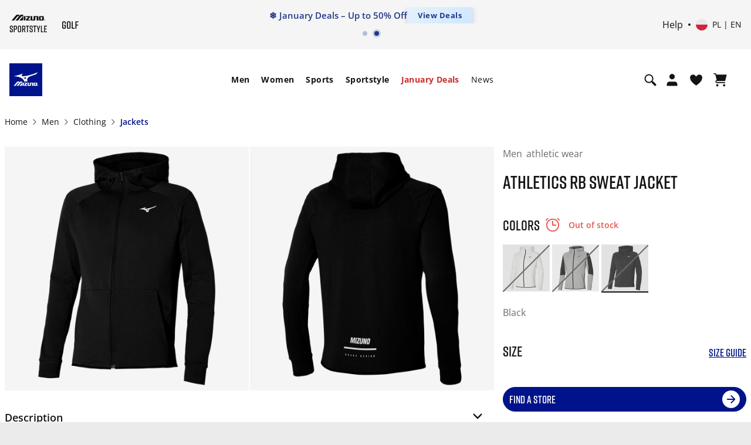

--- FILE ---
content_type: text/html; charset=utf-8
request_url: https://www.google.com/recaptcha/api2/anchor?ar=1&k=6Le4GO0UAAAAALOPmLZnwrhOEkQ7UQBt7OKMZ4rU&co=aHR0cHM6Ly9lbWVhLm1penVuby5jb206NDQz&hl=en&v=PoyoqOPhxBO7pBk68S4YbpHZ&size=invisible&anchor-ms=20000&execute-ms=30000&cb=af2xmqcanajg
body_size: 48781
content:
<!DOCTYPE HTML><html dir="ltr" lang="en"><head><meta http-equiv="Content-Type" content="text/html; charset=UTF-8">
<meta http-equiv="X-UA-Compatible" content="IE=edge">
<title>reCAPTCHA</title>
<style type="text/css">
/* cyrillic-ext */
@font-face {
  font-family: 'Roboto';
  font-style: normal;
  font-weight: 400;
  font-stretch: 100%;
  src: url(//fonts.gstatic.com/s/roboto/v48/KFO7CnqEu92Fr1ME7kSn66aGLdTylUAMa3GUBHMdazTgWw.woff2) format('woff2');
  unicode-range: U+0460-052F, U+1C80-1C8A, U+20B4, U+2DE0-2DFF, U+A640-A69F, U+FE2E-FE2F;
}
/* cyrillic */
@font-face {
  font-family: 'Roboto';
  font-style: normal;
  font-weight: 400;
  font-stretch: 100%;
  src: url(//fonts.gstatic.com/s/roboto/v48/KFO7CnqEu92Fr1ME7kSn66aGLdTylUAMa3iUBHMdazTgWw.woff2) format('woff2');
  unicode-range: U+0301, U+0400-045F, U+0490-0491, U+04B0-04B1, U+2116;
}
/* greek-ext */
@font-face {
  font-family: 'Roboto';
  font-style: normal;
  font-weight: 400;
  font-stretch: 100%;
  src: url(//fonts.gstatic.com/s/roboto/v48/KFO7CnqEu92Fr1ME7kSn66aGLdTylUAMa3CUBHMdazTgWw.woff2) format('woff2');
  unicode-range: U+1F00-1FFF;
}
/* greek */
@font-face {
  font-family: 'Roboto';
  font-style: normal;
  font-weight: 400;
  font-stretch: 100%;
  src: url(//fonts.gstatic.com/s/roboto/v48/KFO7CnqEu92Fr1ME7kSn66aGLdTylUAMa3-UBHMdazTgWw.woff2) format('woff2');
  unicode-range: U+0370-0377, U+037A-037F, U+0384-038A, U+038C, U+038E-03A1, U+03A3-03FF;
}
/* math */
@font-face {
  font-family: 'Roboto';
  font-style: normal;
  font-weight: 400;
  font-stretch: 100%;
  src: url(//fonts.gstatic.com/s/roboto/v48/KFO7CnqEu92Fr1ME7kSn66aGLdTylUAMawCUBHMdazTgWw.woff2) format('woff2');
  unicode-range: U+0302-0303, U+0305, U+0307-0308, U+0310, U+0312, U+0315, U+031A, U+0326-0327, U+032C, U+032F-0330, U+0332-0333, U+0338, U+033A, U+0346, U+034D, U+0391-03A1, U+03A3-03A9, U+03B1-03C9, U+03D1, U+03D5-03D6, U+03F0-03F1, U+03F4-03F5, U+2016-2017, U+2034-2038, U+203C, U+2040, U+2043, U+2047, U+2050, U+2057, U+205F, U+2070-2071, U+2074-208E, U+2090-209C, U+20D0-20DC, U+20E1, U+20E5-20EF, U+2100-2112, U+2114-2115, U+2117-2121, U+2123-214F, U+2190, U+2192, U+2194-21AE, U+21B0-21E5, U+21F1-21F2, U+21F4-2211, U+2213-2214, U+2216-22FF, U+2308-230B, U+2310, U+2319, U+231C-2321, U+2336-237A, U+237C, U+2395, U+239B-23B7, U+23D0, U+23DC-23E1, U+2474-2475, U+25AF, U+25B3, U+25B7, U+25BD, U+25C1, U+25CA, U+25CC, U+25FB, U+266D-266F, U+27C0-27FF, U+2900-2AFF, U+2B0E-2B11, U+2B30-2B4C, U+2BFE, U+3030, U+FF5B, U+FF5D, U+1D400-1D7FF, U+1EE00-1EEFF;
}
/* symbols */
@font-face {
  font-family: 'Roboto';
  font-style: normal;
  font-weight: 400;
  font-stretch: 100%;
  src: url(//fonts.gstatic.com/s/roboto/v48/KFO7CnqEu92Fr1ME7kSn66aGLdTylUAMaxKUBHMdazTgWw.woff2) format('woff2');
  unicode-range: U+0001-000C, U+000E-001F, U+007F-009F, U+20DD-20E0, U+20E2-20E4, U+2150-218F, U+2190, U+2192, U+2194-2199, U+21AF, U+21E6-21F0, U+21F3, U+2218-2219, U+2299, U+22C4-22C6, U+2300-243F, U+2440-244A, U+2460-24FF, U+25A0-27BF, U+2800-28FF, U+2921-2922, U+2981, U+29BF, U+29EB, U+2B00-2BFF, U+4DC0-4DFF, U+FFF9-FFFB, U+10140-1018E, U+10190-1019C, U+101A0, U+101D0-101FD, U+102E0-102FB, U+10E60-10E7E, U+1D2C0-1D2D3, U+1D2E0-1D37F, U+1F000-1F0FF, U+1F100-1F1AD, U+1F1E6-1F1FF, U+1F30D-1F30F, U+1F315, U+1F31C, U+1F31E, U+1F320-1F32C, U+1F336, U+1F378, U+1F37D, U+1F382, U+1F393-1F39F, U+1F3A7-1F3A8, U+1F3AC-1F3AF, U+1F3C2, U+1F3C4-1F3C6, U+1F3CA-1F3CE, U+1F3D4-1F3E0, U+1F3ED, U+1F3F1-1F3F3, U+1F3F5-1F3F7, U+1F408, U+1F415, U+1F41F, U+1F426, U+1F43F, U+1F441-1F442, U+1F444, U+1F446-1F449, U+1F44C-1F44E, U+1F453, U+1F46A, U+1F47D, U+1F4A3, U+1F4B0, U+1F4B3, U+1F4B9, U+1F4BB, U+1F4BF, U+1F4C8-1F4CB, U+1F4D6, U+1F4DA, U+1F4DF, U+1F4E3-1F4E6, U+1F4EA-1F4ED, U+1F4F7, U+1F4F9-1F4FB, U+1F4FD-1F4FE, U+1F503, U+1F507-1F50B, U+1F50D, U+1F512-1F513, U+1F53E-1F54A, U+1F54F-1F5FA, U+1F610, U+1F650-1F67F, U+1F687, U+1F68D, U+1F691, U+1F694, U+1F698, U+1F6AD, U+1F6B2, U+1F6B9-1F6BA, U+1F6BC, U+1F6C6-1F6CF, U+1F6D3-1F6D7, U+1F6E0-1F6EA, U+1F6F0-1F6F3, U+1F6F7-1F6FC, U+1F700-1F7FF, U+1F800-1F80B, U+1F810-1F847, U+1F850-1F859, U+1F860-1F887, U+1F890-1F8AD, U+1F8B0-1F8BB, U+1F8C0-1F8C1, U+1F900-1F90B, U+1F93B, U+1F946, U+1F984, U+1F996, U+1F9E9, U+1FA00-1FA6F, U+1FA70-1FA7C, U+1FA80-1FA89, U+1FA8F-1FAC6, U+1FACE-1FADC, U+1FADF-1FAE9, U+1FAF0-1FAF8, U+1FB00-1FBFF;
}
/* vietnamese */
@font-face {
  font-family: 'Roboto';
  font-style: normal;
  font-weight: 400;
  font-stretch: 100%;
  src: url(//fonts.gstatic.com/s/roboto/v48/KFO7CnqEu92Fr1ME7kSn66aGLdTylUAMa3OUBHMdazTgWw.woff2) format('woff2');
  unicode-range: U+0102-0103, U+0110-0111, U+0128-0129, U+0168-0169, U+01A0-01A1, U+01AF-01B0, U+0300-0301, U+0303-0304, U+0308-0309, U+0323, U+0329, U+1EA0-1EF9, U+20AB;
}
/* latin-ext */
@font-face {
  font-family: 'Roboto';
  font-style: normal;
  font-weight: 400;
  font-stretch: 100%;
  src: url(//fonts.gstatic.com/s/roboto/v48/KFO7CnqEu92Fr1ME7kSn66aGLdTylUAMa3KUBHMdazTgWw.woff2) format('woff2');
  unicode-range: U+0100-02BA, U+02BD-02C5, U+02C7-02CC, U+02CE-02D7, U+02DD-02FF, U+0304, U+0308, U+0329, U+1D00-1DBF, U+1E00-1E9F, U+1EF2-1EFF, U+2020, U+20A0-20AB, U+20AD-20C0, U+2113, U+2C60-2C7F, U+A720-A7FF;
}
/* latin */
@font-face {
  font-family: 'Roboto';
  font-style: normal;
  font-weight: 400;
  font-stretch: 100%;
  src: url(//fonts.gstatic.com/s/roboto/v48/KFO7CnqEu92Fr1ME7kSn66aGLdTylUAMa3yUBHMdazQ.woff2) format('woff2');
  unicode-range: U+0000-00FF, U+0131, U+0152-0153, U+02BB-02BC, U+02C6, U+02DA, U+02DC, U+0304, U+0308, U+0329, U+2000-206F, U+20AC, U+2122, U+2191, U+2193, U+2212, U+2215, U+FEFF, U+FFFD;
}
/* cyrillic-ext */
@font-face {
  font-family: 'Roboto';
  font-style: normal;
  font-weight: 500;
  font-stretch: 100%;
  src: url(//fonts.gstatic.com/s/roboto/v48/KFO7CnqEu92Fr1ME7kSn66aGLdTylUAMa3GUBHMdazTgWw.woff2) format('woff2');
  unicode-range: U+0460-052F, U+1C80-1C8A, U+20B4, U+2DE0-2DFF, U+A640-A69F, U+FE2E-FE2F;
}
/* cyrillic */
@font-face {
  font-family: 'Roboto';
  font-style: normal;
  font-weight: 500;
  font-stretch: 100%;
  src: url(//fonts.gstatic.com/s/roboto/v48/KFO7CnqEu92Fr1ME7kSn66aGLdTylUAMa3iUBHMdazTgWw.woff2) format('woff2');
  unicode-range: U+0301, U+0400-045F, U+0490-0491, U+04B0-04B1, U+2116;
}
/* greek-ext */
@font-face {
  font-family: 'Roboto';
  font-style: normal;
  font-weight: 500;
  font-stretch: 100%;
  src: url(//fonts.gstatic.com/s/roboto/v48/KFO7CnqEu92Fr1ME7kSn66aGLdTylUAMa3CUBHMdazTgWw.woff2) format('woff2');
  unicode-range: U+1F00-1FFF;
}
/* greek */
@font-face {
  font-family: 'Roboto';
  font-style: normal;
  font-weight: 500;
  font-stretch: 100%;
  src: url(//fonts.gstatic.com/s/roboto/v48/KFO7CnqEu92Fr1ME7kSn66aGLdTylUAMa3-UBHMdazTgWw.woff2) format('woff2');
  unicode-range: U+0370-0377, U+037A-037F, U+0384-038A, U+038C, U+038E-03A1, U+03A3-03FF;
}
/* math */
@font-face {
  font-family: 'Roboto';
  font-style: normal;
  font-weight: 500;
  font-stretch: 100%;
  src: url(//fonts.gstatic.com/s/roboto/v48/KFO7CnqEu92Fr1ME7kSn66aGLdTylUAMawCUBHMdazTgWw.woff2) format('woff2');
  unicode-range: U+0302-0303, U+0305, U+0307-0308, U+0310, U+0312, U+0315, U+031A, U+0326-0327, U+032C, U+032F-0330, U+0332-0333, U+0338, U+033A, U+0346, U+034D, U+0391-03A1, U+03A3-03A9, U+03B1-03C9, U+03D1, U+03D5-03D6, U+03F0-03F1, U+03F4-03F5, U+2016-2017, U+2034-2038, U+203C, U+2040, U+2043, U+2047, U+2050, U+2057, U+205F, U+2070-2071, U+2074-208E, U+2090-209C, U+20D0-20DC, U+20E1, U+20E5-20EF, U+2100-2112, U+2114-2115, U+2117-2121, U+2123-214F, U+2190, U+2192, U+2194-21AE, U+21B0-21E5, U+21F1-21F2, U+21F4-2211, U+2213-2214, U+2216-22FF, U+2308-230B, U+2310, U+2319, U+231C-2321, U+2336-237A, U+237C, U+2395, U+239B-23B7, U+23D0, U+23DC-23E1, U+2474-2475, U+25AF, U+25B3, U+25B7, U+25BD, U+25C1, U+25CA, U+25CC, U+25FB, U+266D-266F, U+27C0-27FF, U+2900-2AFF, U+2B0E-2B11, U+2B30-2B4C, U+2BFE, U+3030, U+FF5B, U+FF5D, U+1D400-1D7FF, U+1EE00-1EEFF;
}
/* symbols */
@font-face {
  font-family: 'Roboto';
  font-style: normal;
  font-weight: 500;
  font-stretch: 100%;
  src: url(//fonts.gstatic.com/s/roboto/v48/KFO7CnqEu92Fr1ME7kSn66aGLdTylUAMaxKUBHMdazTgWw.woff2) format('woff2');
  unicode-range: U+0001-000C, U+000E-001F, U+007F-009F, U+20DD-20E0, U+20E2-20E4, U+2150-218F, U+2190, U+2192, U+2194-2199, U+21AF, U+21E6-21F0, U+21F3, U+2218-2219, U+2299, U+22C4-22C6, U+2300-243F, U+2440-244A, U+2460-24FF, U+25A0-27BF, U+2800-28FF, U+2921-2922, U+2981, U+29BF, U+29EB, U+2B00-2BFF, U+4DC0-4DFF, U+FFF9-FFFB, U+10140-1018E, U+10190-1019C, U+101A0, U+101D0-101FD, U+102E0-102FB, U+10E60-10E7E, U+1D2C0-1D2D3, U+1D2E0-1D37F, U+1F000-1F0FF, U+1F100-1F1AD, U+1F1E6-1F1FF, U+1F30D-1F30F, U+1F315, U+1F31C, U+1F31E, U+1F320-1F32C, U+1F336, U+1F378, U+1F37D, U+1F382, U+1F393-1F39F, U+1F3A7-1F3A8, U+1F3AC-1F3AF, U+1F3C2, U+1F3C4-1F3C6, U+1F3CA-1F3CE, U+1F3D4-1F3E0, U+1F3ED, U+1F3F1-1F3F3, U+1F3F5-1F3F7, U+1F408, U+1F415, U+1F41F, U+1F426, U+1F43F, U+1F441-1F442, U+1F444, U+1F446-1F449, U+1F44C-1F44E, U+1F453, U+1F46A, U+1F47D, U+1F4A3, U+1F4B0, U+1F4B3, U+1F4B9, U+1F4BB, U+1F4BF, U+1F4C8-1F4CB, U+1F4D6, U+1F4DA, U+1F4DF, U+1F4E3-1F4E6, U+1F4EA-1F4ED, U+1F4F7, U+1F4F9-1F4FB, U+1F4FD-1F4FE, U+1F503, U+1F507-1F50B, U+1F50D, U+1F512-1F513, U+1F53E-1F54A, U+1F54F-1F5FA, U+1F610, U+1F650-1F67F, U+1F687, U+1F68D, U+1F691, U+1F694, U+1F698, U+1F6AD, U+1F6B2, U+1F6B9-1F6BA, U+1F6BC, U+1F6C6-1F6CF, U+1F6D3-1F6D7, U+1F6E0-1F6EA, U+1F6F0-1F6F3, U+1F6F7-1F6FC, U+1F700-1F7FF, U+1F800-1F80B, U+1F810-1F847, U+1F850-1F859, U+1F860-1F887, U+1F890-1F8AD, U+1F8B0-1F8BB, U+1F8C0-1F8C1, U+1F900-1F90B, U+1F93B, U+1F946, U+1F984, U+1F996, U+1F9E9, U+1FA00-1FA6F, U+1FA70-1FA7C, U+1FA80-1FA89, U+1FA8F-1FAC6, U+1FACE-1FADC, U+1FADF-1FAE9, U+1FAF0-1FAF8, U+1FB00-1FBFF;
}
/* vietnamese */
@font-face {
  font-family: 'Roboto';
  font-style: normal;
  font-weight: 500;
  font-stretch: 100%;
  src: url(//fonts.gstatic.com/s/roboto/v48/KFO7CnqEu92Fr1ME7kSn66aGLdTylUAMa3OUBHMdazTgWw.woff2) format('woff2');
  unicode-range: U+0102-0103, U+0110-0111, U+0128-0129, U+0168-0169, U+01A0-01A1, U+01AF-01B0, U+0300-0301, U+0303-0304, U+0308-0309, U+0323, U+0329, U+1EA0-1EF9, U+20AB;
}
/* latin-ext */
@font-face {
  font-family: 'Roboto';
  font-style: normal;
  font-weight: 500;
  font-stretch: 100%;
  src: url(//fonts.gstatic.com/s/roboto/v48/KFO7CnqEu92Fr1ME7kSn66aGLdTylUAMa3KUBHMdazTgWw.woff2) format('woff2');
  unicode-range: U+0100-02BA, U+02BD-02C5, U+02C7-02CC, U+02CE-02D7, U+02DD-02FF, U+0304, U+0308, U+0329, U+1D00-1DBF, U+1E00-1E9F, U+1EF2-1EFF, U+2020, U+20A0-20AB, U+20AD-20C0, U+2113, U+2C60-2C7F, U+A720-A7FF;
}
/* latin */
@font-face {
  font-family: 'Roboto';
  font-style: normal;
  font-weight: 500;
  font-stretch: 100%;
  src: url(//fonts.gstatic.com/s/roboto/v48/KFO7CnqEu92Fr1ME7kSn66aGLdTylUAMa3yUBHMdazQ.woff2) format('woff2');
  unicode-range: U+0000-00FF, U+0131, U+0152-0153, U+02BB-02BC, U+02C6, U+02DA, U+02DC, U+0304, U+0308, U+0329, U+2000-206F, U+20AC, U+2122, U+2191, U+2193, U+2212, U+2215, U+FEFF, U+FFFD;
}
/* cyrillic-ext */
@font-face {
  font-family: 'Roboto';
  font-style: normal;
  font-weight: 900;
  font-stretch: 100%;
  src: url(//fonts.gstatic.com/s/roboto/v48/KFO7CnqEu92Fr1ME7kSn66aGLdTylUAMa3GUBHMdazTgWw.woff2) format('woff2');
  unicode-range: U+0460-052F, U+1C80-1C8A, U+20B4, U+2DE0-2DFF, U+A640-A69F, U+FE2E-FE2F;
}
/* cyrillic */
@font-face {
  font-family: 'Roboto';
  font-style: normal;
  font-weight: 900;
  font-stretch: 100%;
  src: url(//fonts.gstatic.com/s/roboto/v48/KFO7CnqEu92Fr1ME7kSn66aGLdTylUAMa3iUBHMdazTgWw.woff2) format('woff2');
  unicode-range: U+0301, U+0400-045F, U+0490-0491, U+04B0-04B1, U+2116;
}
/* greek-ext */
@font-face {
  font-family: 'Roboto';
  font-style: normal;
  font-weight: 900;
  font-stretch: 100%;
  src: url(//fonts.gstatic.com/s/roboto/v48/KFO7CnqEu92Fr1ME7kSn66aGLdTylUAMa3CUBHMdazTgWw.woff2) format('woff2');
  unicode-range: U+1F00-1FFF;
}
/* greek */
@font-face {
  font-family: 'Roboto';
  font-style: normal;
  font-weight: 900;
  font-stretch: 100%;
  src: url(//fonts.gstatic.com/s/roboto/v48/KFO7CnqEu92Fr1ME7kSn66aGLdTylUAMa3-UBHMdazTgWw.woff2) format('woff2');
  unicode-range: U+0370-0377, U+037A-037F, U+0384-038A, U+038C, U+038E-03A1, U+03A3-03FF;
}
/* math */
@font-face {
  font-family: 'Roboto';
  font-style: normal;
  font-weight: 900;
  font-stretch: 100%;
  src: url(//fonts.gstatic.com/s/roboto/v48/KFO7CnqEu92Fr1ME7kSn66aGLdTylUAMawCUBHMdazTgWw.woff2) format('woff2');
  unicode-range: U+0302-0303, U+0305, U+0307-0308, U+0310, U+0312, U+0315, U+031A, U+0326-0327, U+032C, U+032F-0330, U+0332-0333, U+0338, U+033A, U+0346, U+034D, U+0391-03A1, U+03A3-03A9, U+03B1-03C9, U+03D1, U+03D5-03D6, U+03F0-03F1, U+03F4-03F5, U+2016-2017, U+2034-2038, U+203C, U+2040, U+2043, U+2047, U+2050, U+2057, U+205F, U+2070-2071, U+2074-208E, U+2090-209C, U+20D0-20DC, U+20E1, U+20E5-20EF, U+2100-2112, U+2114-2115, U+2117-2121, U+2123-214F, U+2190, U+2192, U+2194-21AE, U+21B0-21E5, U+21F1-21F2, U+21F4-2211, U+2213-2214, U+2216-22FF, U+2308-230B, U+2310, U+2319, U+231C-2321, U+2336-237A, U+237C, U+2395, U+239B-23B7, U+23D0, U+23DC-23E1, U+2474-2475, U+25AF, U+25B3, U+25B7, U+25BD, U+25C1, U+25CA, U+25CC, U+25FB, U+266D-266F, U+27C0-27FF, U+2900-2AFF, U+2B0E-2B11, U+2B30-2B4C, U+2BFE, U+3030, U+FF5B, U+FF5D, U+1D400-1D7FF, U+1EE00-1EEFF;
}
/* symbols */
@font-face {
  font-family: 'Roboto';
  font-style: normal;
  font-weight: 900;
  font-stretch: 100%;
  src: url(//fonts.gstatic.com/s/roboto/v48/KFO7CnqEu92Fr1ME7kSn66aGLdTylUAMaxKUBHMdazTgWw.woff2) format('woff2');
  unicode-range: U+0001-000C, U+000E-001F, U+007F-009F, U+20DD-20E0, U+20E2-20E4, U+2150-218F, U+2190, U+2192, U+2194-2199, U+21AF, U+21E6-21F0, U+21F3, U+2218-2219, U+2299, U+22C4-22C6, U+2300-243F, U+2440-244A, U+2460-24FF, U+25A0-27BF, U+2800-28FF, U+2921-2922, U+2981, U+29BF, U+29EB, U+2B00-2BFF, U+4DC0-4DFF, U+FFF9-FFFB, U+10140-1018E, U+10190-1019C, U+101A0, U+101D0-101FD, U+102E0-102FB, U+10E60-10E7E, U+1D2C0-1D2D3, U+1D2E0-1D37F, U+1F000-1F0FF, U+1F100-1F1AD, U+1F1E6-1F1FF, U+1F30D-1F30F, U+1F315, U+1F31C, U+1F31E, U+1F320-1F32C, U+1F336, U+1F378, U+1F37D, U+1F382, U+1F393-1F39F, U+1F3A7-1F3A8, U+1F3AC-1F3AF, U+1F3C2, U+1F3C4-1F3C6, U+1F3CA-1F3CE, U+1F3D4-1F3E0, U+1F3ED, U+1F3F1-1F3F3, U+1F3F5-1F3F7, U+1F408, U+1F415, U+1F41F, U+1F426, U+1F43F, U+1F441-1F442, U+1F444, U+1F446-1F449, U+1F44C-1F44E, U+1F453, U+1F46A, U+1F47D, U+1F4A3, U+1F4B0, U+1F4B3, U+1F4B9, U+1F4BB, U+1F4BF, U+1F4C8-1F4CB, U+1F4D6, U+1F4DA, U+1F4DF, U+1F4E3-1F4E6, U+1F4EA-1F4ED, U+1F4F7, U+1F4F9-1F4FB, U+1F4FD-1F4FE, U+1F503, U+1F507-1F50B, U+1F50D, U+1F512-1F513, U+1F53E-1F54A, U+1F54F-1F5FA, U+1F610, U+1F650-1F67F, U+1F687, U+1F68D, U+1F691, U+1F694, U+1F698, U+1F6AD, U+1F6B2, U+1F6B9-1F6BA, U+1F6BC, U+1F6C6-1F6CF, U+1F6D3-1F6D7, U+1F6E0-1F6EA, U+1F6F0-1F6F3, U+1F6F7-1F6FC, U+1F700-1F7FF, U+1F800-1F80B, U+1F810-1F847, U+1F850-1F859, U+1F860-1F887, U+1F890-1F8AD, U+1F8B0-1F8BB, U+1F8C0-1F8C1, U+1F900-1F90B, U+1F93B, U+1F946, U+1F984, U+1F996, U+1F9E9, U+1FA00-1FA6F, U+1FA70-1FA7C, U+1FA80-1FA89, U+1FA8F-1FAC6, U+1FACE-1FADC, U+1FADF-1FAE9, U+1FAF0-1FAF8, U+1FB00-1FBFF;
}
/* vietnamese */
@font-face {
  font-family: 'Roboto';
  font-style: normal;
  font-weight: 900;
  font-stretch: 100%;
  src: url(//fonts.gstatic.com/s/roboto/v48/KFO7CnqEu92Fr1ME7kSn66aGLdTylUAMa3OUBHMdazTgWw.woff2) format('woff2');
  unicode-range: U+0102-0103, U+0110-0111, U+0128-0129, U+0168-0169, U+01A0-01A1, U+01AF-01B0, U+0300-0301, U+0303-0304, U+0308-0309, U+0323, U+0329, U+1EA0-1EF9, U+20AB;
}
/* latin-ext */
@font-face {
  font-family: 'Roboto';
  font-style: normal;
  font-weight: 900;
  font-stretch: 100%;
  src: url(//fonts.gstatic.com/s/roboto/v48/KFO7CnqEu92Fr1ME7kSn66aGLdTylUAMa3KUBHMdazTgWw.woff2) format('woff2');
  unicode-range: U+0100-02BA, U+02BD-02C5, U+02C7-02CC, U+02CE-02D7, U+02DD-02FF, U+0304, U+0308, U+0329, U+1D00-1DBF, U+1E00-1E9F, U+1EF2-1EFF, U+2020, U+20A0-20AB, U+20AD-20C0, U+2113, U+2C60-2C7F, U+A720-A7FF;
}
/* latin */
@font-face {
  font-family: 'Roboto';
  font-style: normal;
  font-weight: 900;
  font-stretch: 100%;
  src: url(//fonts.gstatic.com/s/roboto/v48/KFO7CnqEu92Fr1ME7kSn66aGLdTylUAMa3yUBHMdazQ.woff2) format('woff2');
  unicode-range: U+0000-00FF, U+0131, U+0152-0153, U+02BB-02BC, U+02C6, U+02DA, U+02DC, U+0304, U+0308, U+0329, U+2000-206F, U+20AC, U+2122, U+2191, U+2193, U+2212, U+2215, U+FEFF, U+FFFD;
}

</style>
<link rel="stylesheet" type="text/css" href="https://www.gstatic.com/recaptcha/releases/PoyoqOPhxBO7pBk68S4YbpHZ/styles__ltr.css">
<script nonce="ockgp6M6cEMwvpXFtTQhCg" type="text/javascript">window['__recaptcha_api'] = 'https://www.google.com/recaptcha/api2/';</script>
<script type="text/javascript" src="https://www.gstatic.com/recaptcha/releases/PoyoqOPhxBO7pBk68S4YbpHZ/recaptcha__en.js" nonce="ockgp6M6cEMwvpXFtTQhCg">
      
    </script></head>
<body><div id="rc-anchor-alert" class="rc-anchor-alert"></div>
<input type="hidden" id="recaptcha-token" value="[base64]">
<script type="text/javascript" nonce="ockgp6M6cEMwvpXFtTQhCg">
      recaptcha.anchor.Main.init("[\x22ainput\x22,[\x22bgdata\x22,\x22\x22,\[base64]/[base64]/[base64]/bmV3IHJbeF0oY1swXSk6RT09Mj9uZXcgclt4XShjWzBdLGNbMV0pOkU9PTM/bmV3IHJbeF0oY1swXSxjWzFdLGNbMl0pOkU9PTQ/[base64]/[base64]/[base64]/[base64]/[base64]/[base64]/[base64]/[base64]\x22,\[base64]\\u003d\x22,\x22InzCgGE3wqbDtGPDksKdw5jCpVk1w7DCqiQFwp3Cr8OmwrjDtsKmPlHCgMKmCiwbwokgwpVZwqrDqELCrC/Di0VUV8KHw5YTfcKvwpIwXVTDhsOSPCRSNMKIw5nDjh3CugkBFH9Ow4rCqMOYacO6w5xmwrBYwoYLw7NIbsKsw5bDpcOpIhjDrMO/wonCoMOdLFPCkMKxwr/CtGvDpnvDrcOMVwQrZcKXw5VIw67DrEPDkcO+N8KyXxHDuG7DjsKNF8OcJEMfw7gTQMObwo4POsORGDIdwoXCjcOBwopnwrY0ZErDvl0vwqTDnsKVwqXDksKdwqFiJCPCusK6KW4Fwq3DjsKGCT0GMcOIwrLCugrDg8OiYHQIwrjCvMK5NcOMZ1DCjMO/[base64]/Dp8OBNMKgwqZMwrfCi8Odw5HDlgwaGU3DrWcRwqPCqsKuY8KDwpTDoxrCq8KewrrDssK3OUrChcOiPEkaw60pCELCrcOXw63DlMOVKVN3w7I7w5nDs19Ow40NZFrChR9dw5/DlHPDpgHDu8KVQCHDvcOVwqbDjsKRw5ACXyAsw68bGcODbcOECXrCkMKjwqfCj8OeIMOEwrY3HcOKwo7Cn8Kqw7pWG8KUUcKhaQXCq8OBwq8+wodtwr/Dn1HCp8OCw7PCrznDv8Kzwo/Dn8KPIsOxdkRSw7/CshA4fsK0wpHDl8KJw5XCvMKZWcKkw7XDhsKyMsOPwqjDocKawq3Ds343P1clw7nCvAPCnEAUw7YLDQxHwqcneMODwrwQwo/DlsKSKsKmBXZhdWPCq8OpLx9VWMK6wrg+H8OAw53DmU0rbcKqBMO5w6bDmCbDosO1w5pqF8Obw5DDhyZtwoLClcOCwqc6DSVIesOWSRDCnFwhwqYow5bCmjDCignDosK4w4U3wpnDpmTCg8Kpw4HClgbDlcKLY8OMw6UVUXnCv8K1QzMSwqNpw7LCuMK0w6/Di8OMd8KywrtlfjLDjsOEScKqWsO0aMO7woTCmTXChMKhw7nCvVlrHFMKw4xkVwfChMK7EXlPMWFIw6djw67Cn8OaBi3CkcOKKHrDqsOkw43Cm1XCisKmdMKLTsK2wrdBwoURw4/DugHCvGvCpcKFw5N7UExdI8KFwo7DtELDncKfOC3DsUQgwobCsMOiwrIAwrXCmMOdwr/DgynDhmo0bmHCkRUdNcKXXMOWw4cIXcK2YsOzE3E1w63CoMOFYA/CgcKhwr4/[base64]/[base64]/CqsKvTkAlw5HDtxDCoMKbJMKTwoZ8wozCi8Omw7Y4wp/[base64]/asKuwqVzbcKJVARVwpFTwpYQcsKhNMKWRsOqckJewrvCk8ODMmoSSm54NUhnQWnDoVYEIcO9XMOZwrbDm8KiTiZrZMOlEQowVcK+w4HDkAthwqNzQjTCkkdUdlfDuMO4w6zDisKeKQ/CqV9aEDjCilTDkMKuBHzCvRU1wpvCi8KSw5zDgBLDk3ECw67ChMOTwqMzw5fCkMOdVMOgNsKtw6/CvcOjEQsfAGbCgcO4GMODwqElGsKEA2bDucO5K8KCITrDm3/CpsOww4bCun/CisKDL8Oyw5fCshQvJQnCtTAUwpnDmsKXRcOrb8KvMsKbw4zDnnHCpsOwwrfClcKzF1BIw6TCq8O3wobDjDE/QMODw4/CsTtOworDn8Kqw5vDoMOjwq7DuMOrAsOlwqDCqF/[base64]/Dm8Oew43CmXzCrsO+SStzwrtBw78NwrrDv8OfcAdkwpobwqJWVcKwXcO5ccOCc042dMKZMxnDlcO2GcKISQZDwr/DnMO2w6PDl8O4A3kkw6gWEDnCt1vDk8OdJcOpwp7DvTjCgsO5w7dhwqIkw70Xw6Bow5PCjBcmw50/QQVSwqXDh8KhwqzCu8KAwpLDt8Kdw4ZJQ0l/asKbwq1KMkFYQRgEOAHDnsKWw5RCE8OuwphuccKSfxfDjzDDm8O2wpnDnwQvw5nCkTdZMsKZw5/DpWUDIsKcY1XDlMOOw5HDi8KjaMOOJMOlw4TDiyDDhXg+AD3DgsKGJcKWwrLCjlLDgcKew6ZmwrDDqBHCnGjCqcORasObw5E9V8OMw4/CkcO6w6Ffw6zDjWbCqCZFVCR3O1gAb8OhKGfCkQrDrsOOwoDDp8Ohw71pw4jClhFOw78Bw6XDhMK8QUg/OMKIJ8KCBsKOw6LDtcOiw7/[base64]/DtsODUUbDhyBxw7TDvCw3wqASdEbDhBl4w5kyFC/DljzDikbDtFdNFn8eCcOsw4BdH8OXMh3DvsKPwrnDvMO7TMOQTMKFwqXDoR/DhMOOSTQBw4fDlwrDnMKIPMO9R8OOw4LCtcOaDsOQw5HCtcObQ8Oxw6DCv8KewoLChsOffgYDw6TDrl/[base64]/Cq8Ogw5TDrhjCvCjCtcObwqQmw5BAwoExw7bCkMO5wrbCpx5Xw7IZSnTDgMKNwq5DQnIpUX57ZFLDosOOcQIYCSZ4fcOBHMO5IcKXVz3CgsOiKw7DpsKTC8K1w5zDoBBGUhgEwpV6X8OxwrLDlRZsOsO5fXHDhcKXwrtfw41mD8OdNU/Dm0fClggUw48dw43DjcKqw4PCu0Y/Lwd2dMOCR8OSYcOMwrnDnT9Mw7zCnsOpKmgYRcOIHcO2wpDDrMOrKQbDqsKYw78Pw58xXDnDq8KNewLChnRAw6zCr8KCWcKbwpjCuFE+w4HCksOFDMOMccOdwoINd2/CoyhoNEJDw4fCliETJsOAw6nCoCDCisO3wqA3DS3DpnjDgcOTw45xSHRuwpQiZWHCoDfCnsO8SQFFwqDCvUorSQIfe3oUfT7Dkx1Iw5kIw5RNdcKZw5ZTQ8OEX8O9woVkw4syYgVgwrzDtWlIw7NbO8Obw5Uiwo/DsXrCnRVZXMOawoARwrcUWcOkw73DiQnCkAHDlcOVw7/Dqkhkaw1owrLDgjIsw67CvxPCg1bClkYSwqZcYMKPw58nw4Frw70+LMKkw43CgsKWw7BAVB/Dm8OyIh4RD8KYdMOTKw/Di8OMKcKRKylwfsKWWEfChMKcw7rDksOraA7DscOyw5DDsMKLIVUZwojCpEfCtUopw6cDPcKqwrEdwpkNQMK0wrjChFnDkAd+wpzCtcK9QSrDpcO2wpYdLMKxRw3Ckn3DuMOmw6LDmCnDmcK9Xw7DnCXDhxV1fcKJw6cDw7M6w6oWwqh8wqt/[base64]/CvHxnd0XCp2ZHw6fCpHpCw6XCocO5Wy1gWA/CkS7CkhEPSDJcw5hIwp8qTsOOw47CkMOzcFUEw5gOeEnDi8O+wolvw71CwqvCr0jCgMKMAgDCkTFdRcOCXl3DtQNCOcK7w79ibWViaMKsw7lufcOfCMOZDidEHFDDvMOgScOgRGvCgcOgOQ3ClTzCnTc5w6/DmG8SQsO8wprDlX0EJW0xw7PDtcOZZAs5BsOvHsOsw6bCj3DDoMOJHsOnw6QIw4HCisK2w4fDvwfDj0LDu8KfwpjCjVPDpjbCsMKTwp9jw75+wr1VRhMxwrjDjMK3w54/wqvDlsKVecOwwrVLRMO4w7QRM1jCh39aw5lfw5cbw7gTwrnCgMOXDG3CpXnDpjnCtx/[base64]/RH/CsSzDiMKAJcKywosXwrHClsOHwqnDssK6V8OzwrTCt0MzcMO3w5zChMKNCgzDikF3QMOdBTE3w5fDjMOtBkTCvV8PasOUwoVYSWV0UjzDtsK+w4dXbsODMDnCnR/DuMOXw6EcwpMIwrjCv0nCr2A/wqbCqMKVwqlRKsKuU8OsAwrDssKBenZNwqZEDHE7UGjCtMKgwqcJaUgeN8KLwqjCqHHDv8Kdw79dw6pdwozDrMKnBgMTYsOuKj7CujDDusOyw61EKFHCn8KGRUHDl8Kww6wzw4Bswol0C2jDrMOjcMKWf8KeT3B/wprDq1I9DVHCnhZGAMKkKipqw5LCtMK9MjTDqMKgPsOYw5zDqcOnasO1wq0bw5bDhcO5PsKRw4/[base64]/[base64]/DgQ0yw4sNw4lgw5AyWi4FB8KqwrVwwrLDp8OPw6zDjsKqQBzCtcKZXkk4UcK/XcOKcMKZwoRqHMKgw4gnMSDCpMKYwobCokdqwqbDhHbDmgzCqxkHBlMwwrfDsmvDn8KdXcOPw4kwAsKebsKOwoHCkhY/QDpsIcKXw79YwrF/woZ9w7rDtiXChcOtw7U2w7jCpGMLw78WWsOTPFvCjMKRw5zCgy/DnMK+wqvClywmwoY8wrZOwqF1w4JacsOaXxrDjhnCosKXfG/[base64]/DiyjDiWomREQtw41Tw7vDoELCu2DDrMO2w6AYwr3DlB0IHjNgw4XCgSMREB5BByPDjcOjwo4hwrILw5c1PcKIOcKIw60kwo4rbVrDrMO6w55Ow7rChhFowptnTMKdw5rCmcKlNsKkOnnDvsKOw5zDlw59dUoCwog/NcKsH8KGdQXCkcOBw4vCjsOhIsO1IAJ7E2RWw5HCgwQaw53DjV7CgBcZwrjCn8OUw5/DtjbCi8K5NEwEN8KRw6LDnnlxwqDCvsOwwp3DssKVLjzCpF5oE35MagTDr17Ct1PCiQQwwpRMw77DjMK7G0E3w6bCmMOmw7UHAl/[base64]/Dg8K5OG7Cll48fy7Cqg8gZ8OkfGnDtRNzf3PCnMKQezPCr15Jwo51XsONZsKZw5/DkcOlwoJ5wpnDizzCs8KXwo7Cql4Nw43Cv8Kgwr0Ywqp1McO7w6QnOcO9ZmBowo3Ct8Ofw6xNwpR3wrLCnMKGTcOLBMOxBsKFD8Kdwp0YMw/Cj0bDssO5wpoHdcOiY8K1Cy3Dq8KWwpUvwpfCsTHDkVvCsMK3w7xWw4YIb8KOwrTDv8OeJ8KJQ8O5wqDDsX8Dw5hpXUJRwo4Swqg2wpkLezEawpnCviQrdsKQw5tjw4/DuT7CnBVEXnvDumXCmsOjwr5ww5XCsxXDscO1woLCjsOITj9WwrTCsMOSUcOHw7fCgDrCrUjCv8KKw7vDvMKRNk/Cvl/[base64]/wo3DlMO7cV3DhcO4Rl8Hw4fCmsOEGMKvAkHDhsKodQ3DvsOCwptnw5Ixwo7DgcOQA3JVKMK7cwTCvTJfWcKcEhjCssKLwqE9QDLCnE3Cv1LCozLDkhcywpRww73Ct1zCiQ9dZMOwYjgvw4nCq8K0PHzCoDXCrcOww54Gwqk/wq8ZXirCvj3CgsKtw4R7wpUGdmkew6I3F8OAT8O/RsOSwo59w4TCnQIYw4rClcKFFwbDscKKw5hxwobCssKrBcOGeH3CpwHDsj/CumnCkTLDpDRmwphLw4fDlcOXw6QGwoE+JMKWKwQBwrHDsMOswqLDnGx6wp09w5rCrsK7wp5PMQbCucKLacKDw5kEwrDCo8KfOMKJdU1fw6s0MnFlwpnDj2PDnEHCrMK4w6gvdk/DlMKCNcOMwqRqJVLDnsKwGsKjw4LCvMKxcsK4GnkmXMOEeggow6zCkcKBS8Kzw7w/KMKoFWgkUwF7wqBbUMKbw7rCkzbCiSjDvg1ewqTCo8Oaw6XCpcO6Z8KAbhcZwpFlw6MSYcKLw7t5CBNqwrd3fVAHKMOywo7CqsONaMKNwoDDpBTCgz3CnGTDlSIRcsOZw4Q7wrZMw4kUwpBowp/[base64]/cXYWQcO3BsKVQVU3Uh57w6zCjnVRw4jCmsKfwrFSw5rDocKIw64LT30kBcOzw73DoT9vO8O/[base64]/Cp07DjEtLw64kVyk2wp/[base64]/[base64]/CuyIUCsOee8KWd20xw7Edw77CjMK+I8Osw6J/[base64]/Dm1ERMsObwqnCnzTCp8KUdcOUfXc0An1qw75aLgzDt2Uww6jDpGLCm05cPgXDuSTDgcOqw701w6XDisK5FsOLRxJfX8OwwqU1NF7CiMK0N8KUwpTCiQ9KAsOdw5g0RcKfw58WTA1YwptTw7LDiWZfA8OAw5zDqsOlAsOzw5Bgwpw3wqduw4AhMHw1w5DCmsO6VS/ChR0/VMOVNsOdNcKCw7ggVznDk8OQwp/ClcKew6DDpmXCqmrCnSLDvW/CoETClMOdwpLDjTrCmXlPYMKawqrCmTrClF/[base64]/[base64]/CgG/DuMKMwr82wrdQw5kzV3/[base64]/Dp2HDisK7w7B/w6JDw6sCw5Q5SSpjF8K5JMKNwrctEGbCsnDDqMOLSlgQDcKqPlt5w4A3w4LDmcO+w5fCo8KBIsK0XsKMeUvDgcKPCcKgw63Cv8ObCcOXwrTCmRzDm0nDoQzDgDExDcKeMsOXXDfDuMKrIWAFw67DqibCvDoRwr/DvMOPwpV/w6nDq8OwMcOOYMKFK8Obwr4wJCHCoFMeVyjChcOWKTQjA8KfwqURwqw6TsKiw4lHw6xKwqNOXsOcCsKsw6VXbCZmw7JAwp/Ct8OTZsO8aS3DqsOsw4Rbw5HDiMKHVcO5w5PDosOJwrAiwq3Cm8OzBmPDkkAVwrHDscO7cUBzU8O9WBHDqcK5w7tMw6/Dj8KAwpYGwoTCp1N4w4wzwrEdwrdMTALCvE/CikrDmn/[base64]/CiAFww7x3w7nCoMOXwpF2Q33CgCbCrTw5w7bDjTJ4wo7DtVB2wqXCi0kjw6rChCAjwo4Bw5hAwokqw4trw4IxLcK2wpzCpUvCo8OYBMKOJ8K+wq3CkzFZfDRpd8Kdw5HCjMO0GsKUw71Mw4QZJyBnwofCkXBBw7vCtSRbw7DCh29Lw59ww5LDuxQ/wrkcw6/Cm8KpW2vDsChffMO3YcK+wq/ClcKRQysDDsO/w4zCnAHDlcKWw7PDusK4JMKrURNHXzIYw5DCv0xmw5jDhsOSwqFqwq8/wo3CgAfDkMOsdsKrwqd2ViMgNMOxwosjw4TCtsOxwqJkF8KqH8OQGU7DhsKGwq/DhyvCjsOOeMOPW8KDBGFEJy8JwosNw69Yw6bCpgbDtDd1OcO6cWvCsC4jc8OYw4/Coh5iwoXCgTVZZXHCggjDuTVMw7RgO8OcSyJQwpQCUQQ3woLCshnDs8O6w7BtdsOFLsOXM8Kvw4cwWMKCw7jDnMKjZMKqw47DhcOUI1XDg8Klw44+H0HCnTHDpgocEcOmfFIxw4fCm2TCucKnE0bCjV5ywp5lwoPCg8KiwpfClsKCcwbCjF/CvsKAw6/ChcOFRMOdw7o8wqjCp8KFJGQNdRAoU8KxwpfCj0nDgHrCqWYXwqUiw7XCgMOMF8OIDVTDoggTQ8K8w5fCmFp6GX8/worDjUlmw5hIV2jDvx3CpkIEOsObw6LDgcKyw6IsDEPDm8Oqwo7ClMK8IcO9asOvXcKUw6HDqQfDiRTDr8OhFsKiLi3CtC9kDMO3wrExMMOdwq8wDsKxw4hLwpFXFsO7wp7DmMKSCBQnw6LDhMKDIDnDlX3CqcOAEx3DtypUDVZ3w4HCsX/[base64]/w7LCkcKmwphQw77Cl8K+w4DDtws+MMOLwpTCucKdw79HCsONc33DlcOgAATDu8KyasOoAm9gBFBew401Rm5BUsOPS8Kdw4HChsKgw7YKTcKVYMO6NTNTbsKiw5bDr33Ds1PCs1HCgH9pFMKoTsONw5J/w546wr9JIj/CvcK8XyHDu8KGTMOww41jw65BLcKuw5vDrcKMwqLDtlLDv8OTw4rDosOrfljDq0ZocsKQwpzDsMKPw4MpCQBkJyLCv3pow4nCiB8nw7XClsK0wqPCu8OFwq/Dq0LDscO+w5zCum/Cr37CkMKmJjd6w7tLdGzCl8OAw4nCgVrDgVDDscOjPS0ZwqIUwoAsTD0VcnUjaDRdCsKcAsO8EcK5wq7CkgfCpMO7wqFzVxtKBVPDjXI5w6vCtsOFw7/DvFlYwoTDugQgw5XDl0R+w5UERsK8wp1bZ8K8w58kYQdMwprDvVp1HXEvIcKaw6ZxZjIABMKpd2/DlcKQG3bCgsOYBMORJgPDg8Kcw7YlR8KZw6w1wqHDrkw6w4LCvWjClWTCp8KGwoTCghJGV8Osw5gyKALCs8KqVGJkw5UBA8OsQSdAQ8O6woBIUcKnw5vDiw/CrsKuwpsLw61lKMOow44mUkI2W0Jyw4QkIjDDqnoJw7jDiMKPcEQgdsK/JcKcDy9ZwrbCj2pXciFhI8KDwpbDmDAiw7F/w5g6R1PDlGbDrsKqEsKBw4fDm8KCwrXChsO1DAfDqcKsc3DDm8OkwqJCwo/[base64]/DvSMBwo7CvlnCm0nChzVkworChsKhw7bCtAVmwot5w6p0GsOFwpDCvMOdwp/CjMKbclxYwovCvMKqLiTDjMO8w69Xw6DDpMOEw7ZJalHDmcKMPBTCg8KNwrckdBdJwqF1PcO4woDCqsOSG1I1wpoVY8O2wrNoDxBtw71fRWbDgMKHXS3DtmM0c8O/wqjCisOYw4DDgMObw7hpw7DClMKYw4h8w6HDlMOFwrvCkcOBcxc/[base64]/Dnx/Ck8KTS3XDmcKzakBFfAQtXcKQw6TDmGHCv8K1w4jDklTCmsOqDgXDsTZgwpthw4hbworCsMKCwqYLR8OXaTnDgRTCmiDDhTzDvQwIw6fDvcKLNAo+w6McfsOVwq4sOcOdXXlfYMK0KsOBGcKuw4PCsW7CkAspDcOVEy7CiMK4wpvDiUtuwpVzMMO1YMKdw5XCmkNCw5/Dgi1Qw5TCg8OhwqXDhcOzw67Cs3zDqHV8w7fCiVLCpMKsZRsUw4vDiMOIAnzCmsOfw7skImzDm1DCh8KXwq3CkyABwqzChRzCpMOpw70Kwp06wqvDng4zRsKmw7XDl0MiCsOJZMKuOBjCmsKiUW3CkcK2w4UOwq0/EB7CnMO5woUxa8OmwohxW8OhFsOMGMK1fnRmw5VGw4IfwoXClG7DnQ/[base64]/[base64]/[base64]/CusOeXE4Ow6XCr8Oiw6fCo8OHXjJXwogVwqjClzozYDPDmQPClsOhwoTCkQZ3DcKNXsOMwqzCiV/CrFjDtsOzOAtYw5VDSF3Dr8OWfMObw53DlUvCkMKGw6QNe39Zw5LDnsOBwrkhw4LDml/Dng/Dt3I3wqzDjcK+w5HDlsKyw47CuiIuw7ExXsK0AUbCnGHDjmQHwoYqHF02VMK3wrFrIFASR03CrUfCqMO+N8OYSlrCqW83w5RUw6zCoE9Mw68LZhfDmMKLwox3w7fCj8O7fFY/wovDtMKYw5JaN8O0w5J5w5DDusO8wq0jw7x6w6bCn8O3WRnDkzjClcOIb1tyw4FKDkDCr8KwMcKJw7F4wpFhw4vDjcKBw78Twq/CucOgw6vCi1FWaQrCq8K4wp7DhmhMw75ZwrfCkVlQwpLCv2/CucKKw6Zlwo7DvMOiw6ckRsOoOcO9wpDDlsK7woFrdV5pw44Dw6nCuSLCpz4RYxohHEnCmMKLf8K6wqF+L8OIY8KUVxBFe8O/cjYFwp9SwoUdZMKEaMO/wrnDuWDCvggkK8K2wqzDkR4BeMKuE8O3aVsdw57ChsOdEE3DkcK/w6ICRw/DpcK6w55Lc8K4MTjCmk0ow5FQwqTCkcOTY8O7w7HChsKDw6PDoVBKw5XDjcK+KQ3CmsKQwp1XdMKWPD9DEsKebsKqwp/Crkl0ZcO1b8Oyw5vCpxvCn8OKSsOMLCPDi8KkI8K4wpU0dB0ybcK1OMOfw7TCmcKswqBjbsKjSsOFw7lDw6/[base64]/HsKWw5LCr8KFw4hdw5LChjhLQMO8ZGUiPcO/w64pAcO+XsOaLkrCm1AHHMKIUibDvsO0KnHCiMK4wqfDssKyOMOmwpPDoULCksO2w4HDrDrCkW7CnMOlS8Kfw7k3FgxYwqlPPkAlwonCusKKw6nCjsK1wpLDosOZwpFRUMOqwpnCv8O6w6kMbC7DmV09AF5/w68pw4ZKw6vCvgvDsGUAODbDrcO/TW/CrCXDh8KwMCPChMK+w53CpMKhfkRXJDhQAMKIw5AqKgfCml5rw4jDiGt9w6UKwpjDgMOUL8Kkw4/DiMKNLHfCmcK2WMK6w6NUwrfDpMKXCUnDi3gSw6rDoGYmEsKNZUc8w4jCsMO6w7zDq8KyDlbCvyB0I8OPUsK/dsO+wpE/QSrCo8Oaw4DDnsK7w4bDjsKlwrYkGsKUw5DDr8KrflHCs8KIfsOQwrMlwpjCucORwqV4MsOSdcKpwqAXwqXCr8KneF7DmcK7w4DDj14twq03b8KawrtXXVnDnMKyMkNbw6jCjF0kwpLDmE7CiznDpxLCvAV7wqDDg8Kgwp3CtsOCwokFb8OKRsO5YcKRD0/ChMK1CzxmwobDuW9mwoIzeT46Emcmw5jCrMOqwpbDusK3wq53wp87TyJ1wqRJcQ/Cu8ONw4nCh8K2w5XDqwvDml8pw4PCk8KMG8OuTV/DpUjDqW/CocKfZxgMDkXCn0LDosKNwrdoVAh+w7/DnxgZbXHCg1TDtyoxeRbChcK+UcOHRD5HwpEvNcKkw6BlSF1tXMO1w7DDuMKbLCwNw4bDtsKzLg09V8OgKMOqcSvCs0EHwrfDrMKowroqIA7DscKNJ8KvF2LCnQ/Dt8KsIjJFGBDCnsKbwq1uwqAAO8OJesOxwr3CksOaS2ltwoJFXMOPLMK3w5bCukIdLcKVwrdIGyAjCMOEwoTCoDXDi8OUw4XDh8K9w73ChcKOLsOfbS8bX2HDtsKiw5khI8Oew7bCqUPCg8Ojwp7CoMORw47DkMOhwrTCoMO6woNLw5pHwqnDj8KyW1/Cq8K9ehtQw6glLRUSw7zDgXLClGfDicOkwpUFRX/Cqjdow5TCq0/DsMKrZcKlUsKxZRTChMKaXVXDmEo5Y8OjVcK/w58ww4UFEjd5wp1Lw5crZcOEOsKLwq1yNsOdw4vCvMKjCQV4w5hswqnDjDN5w5jDm8O3CQnDrMKzw6waM8ORPMK4wr3Di8O/JsOqUiVdwq48fcOVQMOvwonDgghAw5tlHxgawpbDocK4ccKlw4cBw7LDkcOfwrnClQ98OcKDeMOfBULDuQTCuMKTwrjDq8K7w6rDs8O9BnUewpxSYhFDZsOMez/CqMObUMKhTcKHw6fCuWPDnD09wpt9w4xBwqHDtHxNEcOTworDtlRGw5xWEMKvwr3Cv8O+w7VMLcKLJRxMwpvDqcOdf8O9dsKiGcKuwoM5w47DvWQ6w7RyDDwSw5fDrcOrwqzDgHBzXcO6w7TDv8KTTcOIEcOoaiUlw5RMw5/CqMKaw5DCgsKyD8Ktwp9jwo5WWsK/wrzCoEpSZcOQGMK2wpRgCnDDtlLDvk/DsE/DscKjw7t/w6nDjsOyw5h9KRrChAzDvh1ew7QGfl/CjVrCn8Kow4s6LF4ow6vCncKzw4HCosKiMyAaw6opwoN5LwxOIcKsDx7DvcOHw5rClcKmwoLDpsO1wqjCkx7CsMOxTQfCszoQGVFkwrrDisOcAMKJB8KzJzvDoMKVwowuR8K8e3Z0V8OoRMK3VlzCjG/DjsOhwpjDjcO1cMOjwoDDssKsw6/DmkIHw40Dw6UWGHExIzlJwqPCl3XCnXnCtA/DrCrCs0bDny/[base64]/wpwQwqrDiXxhwqI2wqcOwqBuVzUOw54NTyg6G8KYe8O1PHYmw6LDqsOtw4DDhREfQcOBXznCtcOFEsKZRQ3Ck8OBwp4eN8KeRsKMw751XcOMUcOuw59vw5AYwqvDucOFw4PCkxXDnMO0w7YtesOtJsKiZsKORnzDlcOBSDZNdyk2w49+wpLDpsO/woEvw7bCnwIIw5XCvsObw5XDisOdwqPCucKsFMKqL8Kbc0k/VMO7FcKUFcKZw6QJwoBcUSszUcOHw49sV8OAw5jDk8OqwqIdOj3CmcOLLsOjw7/DqzjDpWk4wq8Rw6czwo4ZdMOXYcKNwq8fdmHDtSrCtnTCnMK6TjpiQgccw6rDjx1qMMKYwoFbwrlHwq3Du2nDlsOfEcKpRsKNHMO+woV5wocCf0QWKhpkwp4Rw44Qw404dx/Ds8KAScOLw64EwoXCt8Kzw47CjkJJw7/[base64]/[base64]/w6vCgiHDucKRw5dvwo3DhMKIcMKeRcKYMj9uwoEIDw7CicOGMRNpw6jCocKYfMOvfyPCrWnChh0iZ8KTY8OoZ8OhD8OWfMOPHsKrw77DkSLDq1nDg8K9Yl/[base64]/[base64]/Dg3XCvsKYw7/DqXfCrsOkwo3CqQ/CmsOwGMKwGVrCvi/Cj1jCtsOLJ0UBwrvDkMOww45oSxYEwqvDm2PDgsKpYDzCtsO6w7TCvsKAwrnDmsO8wpYRwqvCvk3CvSDCo27DksKfNAjDosKHBcOWbMK6EVtNw6DCkk/DvAgSw57CrsKjwoFdFcKCOTJTE8Krw5cewoTCgMKTPsKSehhZw7jDtm/DllsqDBvDjcOcwqhNw7V+wpfChF3CmcOmScOMwo06FMOPBcK2w5jDhmwbGMKMTmbCqCDCtjkeXsOEw5DDnllzeMKuwqltEsO8QUvCpcKIZcO0a8O0BXvCgsOlOsK/A0ctO0/DjMKCfMKTwqlUUHAzwpdeUMOjw7/CtsK1KsKPw7UAR3LCsRXDgn8Id8KmBMO7w7DDgz7Dg8KLF8KEJnrCjMOcBFgiZyLCpCTCl8OgwrbDpinDmGFqw5xtIUIjEQBRdsKywozDsR/ClBvDt8OYw6o9wpt/[base64]/w6zDuDbCnmoKcwPDqsOSUsO3wpzDqMKOw4zCiMKEw6TClysdwq9SBcKrZMOSw53CoEIUwqQpdsKQdMO3wo7DmMKJw55FEsOUwq1OeMO9eBVbwpPCj8Odwp7CiRchbAg3QcKRw5/Cu2N2wqAAF8OEw7h1aMKMwqrDp1gTw5oVwoZ6wqgYwr3CkhHCpsKaCA7CpWLDr8KCEFjCocOtfSfChMKxWwQJwozCvmrDg8KNUMK6QEzCicKjw6/CrcKAwpLDkAcCXXwBWsKWNnNLwpU5ecOVwqtgM1NIw4vCvAQiJjp/w63Ds8OzXMOew7FPwplcwo8nwqDDsit8AAoOeT4vATTClMOpVXAuI3LDvDPDtxvDnMKILl1MGhQUZsK/wqPDpV1fHj8vw6rCnMO+MsOrw5RbacK1PX9OClnCocO9AgzCi2Q6EsKMwqTCm8KkKMOdDMOnDl7DtcOcw4LChzfDvD5LcsKPwp3Co8O5w45Pw6g6w7vCsRLDnS5LWcO8wr3CjsOVDE91LMKSw6FQwq3DmGPCocKkVX4Sw5ZiwppiTcKlfCk6WsOJCMOLw7zCnR9KwrN/wqnDgCA/wq06w7/Dh8K+fMKpw5HDkSgmw4VhLxYCw4rDusKfw4/Dl8KTGXDDnXnCjsKNQV1qLnDClMKXAMOaDE5AJiwMO0XCvMO7HnUsDHR0w7vDvwDCv8OWw7F9w5bCr2M5wr0Mw5B1WGzDtsOMDcO3woLDgsKDaMO5TsOrMEhbPCM4UDNSwoPCgUXClVUDFVLDicKnPWnDi8KrWi3CtjEqacKhaAPCmsKSw7/Djh9MU8KfOMOmwp80wrnCpcO7YT8dwrvCvMO2wrMQaSvCmMKhw5FDw5PCg8OUJ8KTSRF+wp3ClsKMw4R/wp7ConXDmjMKccKKw7Q+GkB6FcKKfMOywr/DkMKhw4XDqMKyw7JEwr3CrcOANsOoIsOlRD3ChMOhw7JCwpYCw4szHgvClyvDsyJ9PsOGH2nDhsKSMMKpa17Co8OpN8ONSVzDncOCeiHDsRPDk8OlEcKoI2/DlMKEfVsQalN4ecOSIwsyw6Jqd8KMw4xlw77CpVASwpfCisKiw5PDiMOCBcKwKCUmJCkRaivDrsOmZlxaNMOmRnDDtcK6w4TDhFIdw7/Cs8O8awUgwpBDKsONc8OGWx3CnMOHwrtsK0rDr8OlGMKSw7M3wrzDtBbCsR3DuQ93w5EHwr7DtsOVwpcYDFvDicOkwq/DmhRpw47DusKWH8Kkw5TDplbDrsOQwp7ChcKXwonDocO+w6jDpHnDk8Odw6FDIh4SwqfCtcOkw7XDkwceHDXDoVZCQcO7BMO8w4nDvsKBwoZ5woUdIMO0dgXClADDsEbCj8OQMsO0w748OMONRcK9wqfCscOgCcOvVsKmw6rCqk83CcKRUDHCtBrDsnnDnmd0w5MOME/DvMKGwqvDpMKyOcORBcK/Z8KoY8K4G1pSw4YeQnokwofCgMOzBhPDlsKOMMODwpguwroPWsOhwrbDu8KcOsOKGn7DkcKUA1EXSkzCkQwTw7YAw6PDh8KZJMKhbMKpwp90wpIXVXZ9QQDDi8O/[base64]/DllxYbcKuTA3DssKAwoVbAWzDr3/DtXLDuMK0wrTCscO1w4FiM3nDrDHCuGI9D8KkwpHDjSvCpEPCh2BrPsOlwro2MDwjGcKNwrMcw47Cv8OIw6NQwrbCkiYjw7/CpRPCocKnw6xYflrClQvDmTzCkQfDosOAwrJ6wpTCrFxCIMK6UQXDrlFZAx3ClQ/DkcO3w7vClsO+wp7CpifCtlgeccOOwpXChcOUU8KYw5tOwojDusKXwo90wosIw4hyMcOZwp9tbMO/wo1Ww4A4W8Oyw5JRw67DrlNBwonDscKCSVXCmmc9cQXCtsOWT8Orw57Ci8OMwocxO1HDtcKLwpnCvcKoJsOmdGbDqFFPw6Mxw4nCs8K2w5/CmsKDW8K9w6tuwr0iwo7Cv8OeYhtZSGpDwpNzwoEmwoLCg8Kaw43DoyvDjEzDncK6JxrDhMKlZcOQZcK1HcKwWgjCoMOlwqYdw4fCjDBZRBXCm8KqwqcIS8K8M3vCpw/CtGdpwoQnEAh1w6ksQ8O0CibDqgPCl8Ouw45wwptnwqTCpW/[base64]/[base64]/Cu8KKwokqw4RRCMO3aDHDgcODw6bDmcKyQ2jCtMOkwqFDw40vNmQ3AsO5T1Frwr7Cn8OXdh4OXlZ/C8K2cMOWHVLCoiZuBsKkPMObNnk9w6LDpsKXaMOZw4Rje0HDvkRAYUHCusO4w6PDpXzCngnDpkfCncOyDhtbUcKNewBvwos8wr/[base64]/MUoqw5zDiQTDjBPDnsOcEcOJJigdw5fDpiDDrz7Dnjx6w7YNN8Odw6nDiRBGwok6wo0pXMO+wpo0QTvDozrDjcK/[base64]/CmMOUSnHDn8OmWFBcU8O3Z8K2wpXCicOLw67DlWtPJHbCq8O/[base64]/[base64]/DtsKEfHxmw6fDhV/DlG/CtB06HU4jGx/DscO1BSwswojCsG/CrkrCk8KAwqnDucK2IhrCshfChBYyV1fChwHCnDbDvcK1MhHCpsO3w73DmUMow7t1w6nDljTClMKCAMObw7PDv8OjwobCmQpiw7zDhy52w4DCrMOWw5fCqVtgw6DCpnXCp8OoK8KOwpHDo20Dw7cmJE7Ch8OdwoUowr5wB2x9w7XCjXR/[base64]/CrTTDlQLDnHbCqSLCvcOmw7ZfVMKWDk5HI8OTScOHTWlALBzDkDbCrMO1wofCtCwEw69qa0Vjw5ASwokJwrnCmDrDilEYwoddSGPCqsOKw4/DgMO/a2R9PcOIQVsdw5puR8KuBMKvfsK6w69Lw7jDrsOew7dRwrEoTMKyw4jDo0vDlxhgw6PClsOmO8KHwopvC3DCkDTCm8KqNsKoC8KoNw/CnUtnEsKtw7jCucOkwpZ8w4PCuMK7LMOgMnVQNcKhEnVWf3DDm8K9w4UwwrbDlAzDs8KPdcKNwocsW8K1w4/Cl8K4bQHDrWnDscKUfMOIw4XCjAbCuSwRBsORKcKIwpLCtT7Dn8OFwqrCrsKXwqYTBjjCnsOdHHB4asKhwrAwwqI8wq7CmQxMwqIcwr/[base64]/[base64]/Dl8K3GsO0Z8Oqw59PesORV8Onw6t8wqcaFAkTeMOnKijCocKtw6fDl8KYwr7Dp8OYYsKpMcO8UsO0ZMKQwoZQw4HCjzTCvTpueS7ClMKET0/DoTE+UD/DhEE7w5YKCsK6DX7DuAg8wpp3wq/CvRnCu8Ogw7Vjw6csw55fQR/[base64]/[base64]/CizFwcVjDrmMMw7FqwoV9D0cuUFTDlcKjwoNiQMOdCwljO8Klc0JAwrkBwprDkkRaWGTDrDnDncKlGsKZwr3Dqlxif8KGwqx3fsKPJR/DlXo8AndMBlHCssOLw7fDksKowrPCvcOodcKfQkolw6bCv3pRw4E0H8OibXPCi8OrwrPCicOcw5/DtMOjLMKJGsOBw4fCmDHCg8KWw6lLQUtuwqLDj8OEacKJCcKaBsKqwoc8EhxEQxxndEfDuAnDt2XCuMOBwp/CqHLDgMO4ccKTKcOjEGsOw6swQwxaw5BPwpbCncOjw4VrVWPDqsK7wqPCsV/[base64]/[base64]/W1YZKcONw4/DiQXDj8KedsOIwo0kwoE/woPCu8Kzw6PDrybCmsOnPsOrwoXDkMKJRsKnw4oQwr4Iw6ZkDMKkwqxqwqkmTVbCthzCocOfT8KPw4vDoFLCjy1ccG/DnMOnw7fDusO1w7TCmsOYwrTDrzzCtXY8wo9Fw67DssKxw6TDnsOVwoTCgQLDsMOZdldnbyBow5fDvnPDoMKpdMO0IsOLw4bCisOlHMO9w5/[base64]/CjiJffxrDoMOgNcKQwpDDiX3CocKmwqXCqcOjG2xjTcOBwogowqDDg8KPwr7CpC/Cj8Kwwo81eMO8wo5hOMK/[base64]/w77CjsOSw4wGEl/DunjCqRwuw6YGw6FswpXDiUUxwrgaSMKiDsOdwqLCsTkNUMK/HsOOwphlw6ZGw7sSw4TDiF0Dwp5eMCZgDcOBTMOnwq7DtVQBXsOIGGhVLGcXPyA5wqTCgsKUw7BMw4MaUnczGsKqw4pVwqpfwpvCvSZJw5LCrmMawpPCnB0bPiIqXRVyYhpIw5IyUsK6YMKuFBjDrV/CkcKqw5QXUwPDkUViwqrCv8KOwp3DvcKfw5/DscOVw64Bw6nCrynCpcK1VsOjwo5uwpJ5w5lROMO1YGPDgjpZw6zCrsOsS3LCqTJBwrApMsOgw6/CkUHClsOYZh7DtMOnf3rDh8K1OibCpifDq052dMKSw44Lw4PDtwbClMKbwqPDuMKGRMKHwptZwoDCv8OswoYFw6HCisKpNMOjw6o0BMOqJT0nwqDCssKow7w2VlPCuWXCuTwwQg16wp7ClcO4wonCkMKYdcKLwobDnGRga8O+w6xYw5/Cm8OrOUzCpsKZw47DmDJbw5TDmXtuwqFmPMKdwrd+DMOrVcOJcMKJEsKXwpzDjxnDrsK1fEBNJ3DDtcKaEsKRO1MAbg4hw51UwpBPesKdw486bxpfOMO0Y8O4w7DDggnClsOPwrfClxzDvA/[base64]/wr86w7TDoyYLIsO8TcOMDsOww5cpT8O0wp/CocKnP0bDksKyw68QOMKbYmhcwrVoRcO2fg8Rdkclw70LHSVIbcOwScKvY8KkwpXDm8OVw4V/[base64]/Dv8OxwrJMLsOGw4hOw5nDo8OsWE3CljjDssOzwrN6dhDCgMO/FQvDg8ObbMK+eA9DdsK/w5HDicK/MQ3DkcObwpB0fmjDtsONAjDCtMKzdwjDv8OdwqQwwofDlm7Dny1Sw7F6SsO0wqJBwq9XCsO0IG0TMCo8D8OnFWYldMO+wp0oUiPDuHzCtxcKaDMGw7PCicKLS8KSw7NHQ8K5wooZKBDCkUTDo2F6wpMww4zCswTDmMK/w5nCg1zCoGTCrmgQecOsL8Kwwrc4ElLDgMKYLMOewqvCqR9qw6HDisKuYwlcwoEHccKAw4ZPw77DhyLDs2/DrS/CngwSwoJxOS/CuGzDrsK1w4MULTLDh8KeWTYCwqPDtcOQw5rDljBlbsOAwoh/w78RG8OHNsOyHMKZw4Egb8OlXcKqUcOJw53CksKBQ0hRMBUrHzR5wr44wrPDkMKqacO4FQ7Dm8KLeBsNHMKHWcOhw5PCosOHcRJEwrzCgCHCnzDDvsO4w5zCqhMew6MydRvCmGXDgcKxwqR/chUmPEPCn1nCoifCu8KmcsOpwr7CijZmwrzDkMKLacK8RcOtw45mGsOuE0cHNcOQwrZfMwdFM8Oxw7t0GH8Nw5/[base64]/[base64]/CnMKsdcKbwpjDqcOAwoc5wpDCqsODdRk1wpXDusKnwplXw6nDq8Klw4Yfwo/ClFfDsWFKFCdEwpUywrLClTHCpzXCgkZhbkEATMOpAsKrwoXCjmzDrzfCgcK7IgQBKMK7UBliw5FIZDdSwpYTw5HCocKtw6rDpMOTcgdJw7XCqMOCw6wjJ8O3OBDCrsKmw5Q/wqJ6Sh/DvsOaPBp0GR3Dqg3CtwY8w74nwoQSMsO6wpJmW8OKw4wIa8Oaw4kPAVYbaAt8wpDDhxI/KkPDlUFXGMOUfHIfO0sOZC8lZcK0woPCg8OZw7BYw4dZXsKaJcKLwpUAwonDrcOcHDp+Ki3Di8Ogw7h0cMKHwpDCnWlXw6LDlyfCj8KlJsKbw7ogJkE0NANuwpReVCHDlMKBCcOld8OGQsKrwrbDicOkWlVfOjfCo8OQZW3CnHPDox4Yw55rH8ORwod/w67CtkpDw5TDi8K5w7l7EcKawp3CnXvDsMKNw7pRCghWwr7Dj8OCwrHCrjZ9Aw\\u003d\\u003d\x22],null,[\x22conf\x22,null,\x226Le4GO0UAAAAALOPmLZnwrhOEkQ7UQBt7OKMZ4rU\x22,0,null,null,null,0,[21,125,63,73,95,87,41,43,42,83,102,105,109,121],[1017145,362],0,null,null,null,null,0,null,0,null,700,1,null,0,\[base64]/76lBhnEnQkZnOKMAhmv8xEZ\x22,0,0,null,null,1,null,0,1,null,null,null,0],\x22https://emea.mizuno.com:443\x22,null,[3,1,1],null,null,null,1,3600,[\x22https://www.google.com/intl/en/policies/privacy/\x22,\x22https://www.google.com/intl/en/policies/terms/\x22],\x22M8nr/Yb27iEsLy/prZ9vqg431CrQJc5FMu6JCRW//xc\\u003d\x22,1,0,null,1,1769092755257,0,0,[114],null,[127,189,164],\x22RC-mvjQBwMGttDV6g\x22,null,null,null,null,null,\x220dAFcWeA4dCkLMqc1pkhNM4gZh0PQ4WVet90RkH5Yx17wFKto0ODhCaShA17oWkq3oGQsX3A1T_Vu-Gj83eqokHDobnbgkl-1P8w\x22,1769175555381]");
    </script></body></html>

--- FILE ---
content_type: application/javascript; charset=utf-8
request_url: https://smct.co/tm/?t=emea.mizuno.com
body_size: 13030
content:
/*!
    TAG V6.07.7433, smct.tag-emea.mizuno.com
    Copyright 2012-2026 intent.ly Global Ltd
*/if(typeof window.$smctResources !== 'undefined') {
    console.warn('Cannot load Tag Resources more than once...');
} else {
    window.$smctResources = function() {
        var urls = {
            tag_url : 'https://js.smct.io/t/tag-v6.07.js',
            overlays_url : 'https://js.smct.io/o/overlays-v6.07.js',
            overlays_data_url : 'https://smct.co/ov5/load/',
            smc_debug_url :  '',
            client_debug_url : 'https://js.smct.io/dp/clientDebug-v2.00.js',
            basket_backup_script : '',
            basket_backup_endpoint : '',
            selector_tool_script : '',
            selector_tool_endpoint : '',
            smarter_codes_script: '',
            smarter_codes_endpoint: '',
            smc_jq : 'https://js.smct.io/jq/smcJQ-v3.4.1.js',
            ls_endpoint : 'https://ls.smct.io/lse1.3.html',
            notification_app : '',
            notification_checker : '',
            px2a_source_url: 'https://js.smct.io/e/events-1.6.0.min.js',
            px2b_endpoint_url: 'https://events.smct.co/',
            
            host : 'https://smct.co/',
            pxt_domain : 'https://ep.smct.co/',
            tag_data_url : 'https://smct.co/tm/data/',
            overlays_engage_url : 'https://ep.smct.co/ov4/e/',
            insights_url : 'https://ep.smct.co/insights/',
            url_track : 'https://ep.smct.co/ut/',
            client_debug_data : 'https://smct.co/cldbData/',
        }
            var sri = {
                tag_url : '',
                overlays_url : '',
                smc_debug_url :  '',
                client_debug_url : '',
                basket_backup_script : '',
                selector_tool_script : '',
                smarter_codes_script: '',
                smc_jq : '',
                notification_app : '',
                px2a_source_url: '',
                px2a_fingerprint_url: '',
            };
        
        var getURL = function(key, additional) {
            return urls[key];
        };

        var getSRI = function(key, additional) {
            return sri[key];
        };

        var getTagLoadedTime = function() {
            var microtime = 1769089155.0355;
            return Math.round(microtime*1000);
        };

        /* Deprecated */
        var runCode = function(key, isDebug) {
            return false;
        };
        
        return {
            getURL : getURL,
            getSRI : getSRI,
            getTagLoadedTime : getTagLoadedTime,
            runCode : runCode,
            tryer: function() {
                return false;
            },
            staticFiles : 0
        };}();
    }if(typeof window.$smctData !== 'undefined') {
    console.warn('Cannot load Tag Data more than once...');
} else {
	window.$smctData = {
			a:1,
			b:1,
			h:'https://smct.co/',
		o:'[base64]'
	};
}

(function(w, d) {
	var src_co_io = 'auto';
	var tld = '';

	if(src_co_io === 'co' || src_co_io === 'io') {
		tld = src_co_io;
		sessionStorage.setItem('smc_cdn_source', tld);
	} else {
		tld  = sessionStorage.getItem('smc_cdn_source');
	}

	var cspCheck = function(cb) {
		if(tld !== null) {
			cb();
		} else {
			tld = 'io';
			var ioTest = new XMLHttpRequest();
			ioTest.open('HEAD', 'https://js.smct.' + tld + '/csp/csp.js', true);
			ioTest.send();
			ioTest.onerror = function() {
				tld = 'co'
				var coTest = new XMLHttpRequest();
				coTest.open('HEAD', 'https://js.smct.' + tld + '/csp/csp.js', true);
				coTest.send();
				coTest.onerror = function() {
					tld = 'co';
					cb();
				}
				coTest.onload = function() {
					tld = 'co';
					sessionStorage.setItem('smc_cdn_source', tld);
					cb();
				}
			}
			ioTest.onload = function() {
				tld = 'io';
				sessionStorage.setItem('smc_cdn_source', tld);
				cb();
			}
		}
	}

	var addJS = function(scriptUrl, callback) {
        var url = window.$smctResources.getURL(scriptUrl);
        var sriValue = window.$smctResources.getSRI(scriptUrl);
			if(url.indexOf('://l.smct') === -1 && url.indexOf('://dev.smct') === -1 && tld !== undefined) {
				url = url.replace(/smct.(c|i)o/i, 'smct.' + tld);
			}
		var h = d.getElementsByTagName("head")[0],
			j = d.createElement('script');
		j.type = 'text/javascript';
		j.src = url;
		j.charset = 'utf-8';
		h.appendChild(j);
		j.onload = function() {
			if(callback) {
				callback();
			}
		};
	}

	try{
		cspCheck(function cspChecker() {
			addJS('tag_url', function addingJS() {
				window.$smcCallCustomScripts = function() {
					$smcT5.CustomScripts = {};
					try {
						$smcT5.CustomScripts.TagCode = function(){
    
    (function focusWindow(){
        setInterval(function() {
                $smcT5.outputs.leftPage = false;
                $smcT5.outputs.leftTab = false;
        }, 400);
    })();
    
    // K.S - Romove colour element from the overlay if colour text has number
    document.addEventListener('smc_overlay_shown', function(e){
        const timeOut = setTimeout(() => {
            const cookie = $smcT5.CookieManager.read('smc_dyn_custom');
            const cookieSport = $smcT5.CookieManager.read('smc_dyn_custom_sportstyle');
            const hasNumber = /\d/;  
            const item = cookie ? JSON.parse(decodeURIComponent(atob(cookie))) : null;
            const itemSport = cookieSport ? JSON.parse(decodeURIComponent(atob(cookieSport))) : null;
            if(item && $smcO5.vars.name.includes('Dynamic Basket') && !$smcO5.vars.name.includes('Sportstyle') && hasNumber.test(item.colour)) {
                const colourEl = document.querySelector('div[id^="smc-v5-overlay"] smc-product-colour');
                colourEl ? colourEl.remove() : '';
            }
            
            if(itemSport && $smcO5.vars.name.includes('Dynamic Basket') && $smcO5.vars.name.includes('Sportstyle') && hasNumber.test(itemSport.colour)) {
                const colourEl = document.querySelector('div[id^="smc-v5-overlay"] smc-product-colour');
                colourEl ? colourEl.remove() : '';
            }
            clearTimeout(timeOut);
        }, 500);
    });
    
    (function scanBasket(){
        var searchForButton = setInterval(function(){
            var button = document.querySelector('.add-to-cart');
            if (button) {
                button.addEventListener('click', function () {
                    var img = document.querySelector('.pdp-prodcut-images-grid img,.product-carousel-image.slick-active img');
                    var title = document.querySelector('.product-details-container .pdp-product-name,.product-js-title');
                    var price = document.querySelector('.prices .price span .sales .value');
                    var colour = document.querySelector('.selected-attr.color-indicator');
                    var size = document.querySelector('.size-value.selected');
                    const sizeElAvail = document.querySelectorAll('.attributes-container .attribute .size-values-container a').length;
                    const sizeElUnavail = document.querySelectorAll('.attributes-container .attribute .size-values-container a[style="pointer-events: none"]').length;
                    const oos = sizeElAvail && sizeElUnavail && sizeElAvail === sizeElUnavail ? true : false;
                    if (img && title && price && !oos){
                        var obj = {};
                        obj.img = img.src;
                        obj.title = title.innerText;
                        obj.price = price.innerText;
                        obj.colour = colour ? colour.innerText : '';
                        obj.size = size ? size.innerText : '';
                        var itemEncoded = btoa(encodeURIComponent(JSON.stringify(obj)));
                        var cookieName = 'smc_dyn_custom';
                        const breadcrumbs = document.querySelector('.breadcrumb');
                        if (breadcrumbs && (breadcrumbs.innerText.toLowerCase().includes('sport') || document.referrer.includes('sport'))) {
                            cookieName = 'smc_dyn_custom_sportstyle'
                        }
                        $smcT5.CookieManager.create(cookieName, itemEncoded, 0);
                        
                    }
                });
            }
        }, 1000);
    })();
    
    // K.S - 27-02-2025 - Collect all product items
    (function collectProductItems() {        

        const collectItems = () => {
            const products = document.querySelectorAll('.minicart-popup-container .product-summary .product-card');
            const productData = [];

            products.forEach((product) => {
                const imageElement = product.querySelector('.minicard-product-details__image-container img');
                const titleElement = product.querySelector('a.line-item-name');
                const priceElement = product.querySelector('.sales .value');
                const sizeElement = product.querySelector('p.line-item-attributes + p.line-item-attributes');
                const colorElement = product.querySelector('p.line-item-attributes');

                if (imageElement && titleElement && priceElement) {
                    productData.push({
                        img: imageElement.src,
                        title: titleElement.textContent.trim(),                        
                        price: priceElement.textContent.trim(),
                        size: sizeElement ? sizeElement.textContent.trim() : '',
                        color: colorElement ? colorElement.textContent.trim() : '',
                        sport: product.textContent.toLowerCase().includes('sportstyle')
                    });
                }
            });

            // If product data exists, encode and store it
            if (productData.length) {
                const encodedData = btoa(encodeURIComponent(JSON.stringify(productData)));
                $smcT5.CookieManager.create('smc_dyn_all', encodedData);
            }
        };

        // Set an interval to collect product items every 2 seconds
        const interval = setInterval(collectItems, 2000);
    })();
    
    
    (function() {
        setInterval(() => {
            const breadcrumbs = document.querySelector('.product-breadcrumb');
            if ((breadcrumbs && breadcrumbs.innerText.toLowerCase().includes('sport')) || document.referrer.includes('sport')) {
                $smcT5.CustomScripts.SportsStyleRecomminder();
            }
        }, 2000);
    })();
    
    document.addEventListener('smc_overlay_closed', function(e){
        const blocksOverlays = [141986, 141987, 141988]
        const OID = $smcO5.vars.oid
        if(blocksOverlays.includes(OID)){
          $smcT5.CookieManager.create('smc_overlay_closed_nl', true, 60*24*30)
        }

  });
  
  document.addEventListener('smc_overlay_closed', function(e){
        const blocksOverlays = [141748,141749,141750]
        const OID = $smcO5.vars.oid
        if(blocksOverlays.includes(OID)){
          $smcT5.CookieManager.create('smc_overlay_closed_gb', true, 60*24*30)
        }

  });
  

  
  document.addEventListener('smc_overlay_closed', function(e){
        const blocksOverlays = [141980,141981,141982]
        const OID = $smcO5.vars.oid
        if(blocksOverlays.includes(OID)){
          $smcT5.CookieManager.create('smc_overlay_closed_de', true, 60*24*30)
        }

  });
  
  document.addEventListener('smc_overlay_closed', function(e){
        const blocksOverlays = [141983,141984,141985]
        const OID = $smcO5.vars.oid
        if(blocksOverlays.includes(OID)){
          $smcT5.CookieManager.create('smc_overlay_closed_fr', true, 60*24*30)
        }

  });
  
  document.addEventListener('smc_overlay_closed', function(e){
        const blocksOverlays = [141971,141972,141973]
        const OID = $smcO5.vars.oid
        if(blocksOverlays.includes(OID)){
          $smcT5.CookieManager.create('smc_overlay_closed_it', true, 60*24*30)
        }

  });
  
   document.addEventListener('smc_overlay_closed', function(e){
        const blocksOverlays = [141977,141978,141979]
        const OID = $smcO5.vars.oid
        if(blocksOverlays.includes(OID)){
          $smcT5.CookieManager.create('smc_overlay_closed_es', true, 60*24*30)
        }

  });
}

$smcT5.CustomScripts.DynamicBasketReady = function(){
    const cookie = $smcT5.CookieManager.read('smc_dyn_all');
    const decodeItem = cookie ? JSON.parse(decodeURIComponent(atob(cookie))) : [];
    return decodeItem.some((item) => !item.sport);
}


$smcT5.CustomScripts.CurrentUrl = () => {
    return encodeURIComponent(window.location.href);
}

$smcT5.CustomScripts.SalePrice = () => {
    const element = document.querySelector('.prices .price span .strike-through .value');
    if (element){
        return element.innerText.trim();
    }
    return 'no price';
}

$smcT5.CustomScripts.ItemPrice = function(){
    const price = document.querySelector('.prices .price span .sales .value')
    
    const sizeElAvail = document.querySelectorAll('.attributes-container .attribute .size-values-container a').length;
    const sizeElUnavail = document.querySelectorAll('.attributes-container .attribute .size-values-container a[style="pointer-events: none"]').length;
    const oos = sizeElAvail && sizeElUnavail && sizeElAvail === sizeElUnavail ? true : false;
    
    if(oos) {
        return '';
    }
    
    return price ? price.innerText.trim() : ''
}

$smcT5.CustomScripts.SportstylePageVisited = function(){
    var url = window.location.href;
    var cookie = $smcT5.CookieManager.read('smc_sportstyle_visited');// The value in the '' needs to match with value in the create one
    if (url.indexOf('https://emea.mizuno.com/uk/en-gb/sportstyle.html') > -1 && !cookie){ //whatever you put in the '' is what it will look for in the url, same as what you do with url white/blacklists
        $smcT5.CookieManager.create('smc_sportstyle_visited', true); //This needs to match with the read one
    }
    return cookie ? true : false;
}

$smcT5.CustomScripts.SitePopupShowing = function(){
    var popUp = document.querySelector('#newsletter-popup.show, div[class="loyalty-program-popup-container"]');
    return popUp ? true : false;
}

$smcT5.CustomScripts.Language = function() {
    const lang = document.querySelector('html');
    return lang && lang.hasAttribute('lang') ? lang.getAttribute('lang').split('-')[0].toLowerCase() : null;
}

$smcT5.CustomScripts.SportsStyleRecomminder = function() {
    
    /**
     * Edit me
     */

    var sku = $smcT5.outputs.dynamic.ItemName;
    var price = $smcT5.outputs.dynamic.ItemPrice;
    var sale_price = $smcT5.outputs.dynamic.ItemSalePrice;
    var image = $smcT5.outputs.dynamic.ItemImage;
    var name = $smcT5.outputs.dynamic.ItemName;
    var colour = $smcT5.outputs.dynamic.Colour;
    var link = $smcT5.outputs.dynamic.CurrentUrl;

    /**
     * Change me to purge users cache of existing items, mid session
     */
    var revision = "1.0";

    /**
     * Don't edit me
     */
    var dwellTimer = Date.now();
    var isDebug = typeof window.$smcDebugger === 'undefined' ? 0 : 1;

    /**
     * Skip if SKU/Price/Image is non-existent
     * 
     */
    
    const sizeElAvail = document.querySelectorAll('.attributes-container .attribute .size-values-container a').length;
    const sizeElUnavail = document.querySelectorAll('.attributes-container .attribute .size-values-container a[style="pointer-events: none"]').length;
    const oos = sizeElAvail && sizeElUnavail && sizeElAvail === sizeElUnavail ? true : false;

    const swatches = Array.from(document.querySelectorAll('.size-values-container .swatch-link span'));
    let oosNew = false;
    if (swatches.length) {
        oosNew = swatches.filter((el) => el.classList.contains('unselectable')).length === swatches.length
    }
    if (oosNew) sku = false;

    if(!sku || !price || !image || !name || !link || oos) {
        if(isDebug) {
            console.log(`Exiting, one of the following not found: \r\n ${sku} \r\n ${price} \r\n ${image} \r\n ${name}`);
        }
        return;
    }

    setInterval(runTheCache, 1000);

    /**
     * Function to run the cache updater
     */
    function runTheCache() {
        var io = fetchData(revision);
        var dwell = parseInt((Date.now() - dwellTimer) / 1000);

        // Object key for items
        var skuKey = 'i_'+sku;

        /**
         * Add the first item if one does not exist already
         */
        if(!io['first']) {
            io['first'] = {
                'sku': skuKey,
                'price': price,
                'sale_price': sale_price,
                'image': image,
                'Colour': colour,
                'name': name,
                'link': link
            }
        }

        /**
         * Skip dwelled item if its the same as the first item viewed
         */
        if(skuKey !== io['first']['sku']) {
            /**
             * Add item with the longest dwell time
             */
            if(!io['dwell']) {
                io['dwell'] = {
                    'sku': skuKey,
                    'price': price,
                    'sale_price': sale_price,
                    'image': image,
                    'Colour': colour,
                    'name': name,
                    'link': link,
                    'time': dwell
                }

                io['ready'] = true;
            } else {
                /**
                 * Update with new object if dwell time is longer than previous item
                 */
                if(io['dwell']['time'] < dwell) {
                    io['dwell'] = {
                        'sku': skuKey,
                        'price': price,
                        'sale_price': sale_price,
                        'image': image,
                        'Colour': colour,
                        'name': name,
                        'link': link,
                        'time': dwell
                    }
                    
                    io['ready'] = true;
                }
            }
        }

        /**
         * Set the data
         */
        setData(io);
    }

    function fetchData(revision) {
        /**
         * Get current viewed item objects
         * Convert cookie into object if it exists, or create a new one
         */
        var io = $smcT5.CookieManager.read('smc_ml_sportstyle_items');

        try {
            io = io ? JSON.parse(decodeURIComponent(io)) : { ready: false, revision: revision };
        } catch(e) {
            io = { ready: false, revision: revision };
        }

        if(!io['revision'] || io['revision'] !== revision) {
            io = { ready: false, revision: revision };
        }

        return io;
    }

    function setData(data) {
        var input = data ? encodeURIComponent(JSON.stringify(data)) : { ready: false };

        $smcT5.CookieManager.create('smc_ml_sportstyle_items', input, 0);
    }
}

$smcT5.CustomScripts.SportStyleRecomminderReady = function() {
    var io = $smcT5.CookieManager.read('smc_ml_sportstyle_items');

    try {
        io = io ? JSON.parse(decodeURIComponent(io)) : { ready: false };
    } catch(e) {
        io = { ready: false };
    }

    return io['ready'] || false;
};

$smcT5.CustomScripts.SportStyleDynamicBasketReady = function(){
    const cookie = $smcT5.CookieManager.read('smc_dyn_all');
    const decodeItem = cookie ? JSON.parse(decodeURIComponent(atob(cookie))) : [];
    return decodeItem.some((item) => item.sport);
}



$smcT5.CustomScripts.CartPageVisited = function(){
    var url = window.location.href;
    var cookie = $smcT5.CookieManager.read('smc_cartpage_visited');// The value in the '' needs to match with value in the create one
    if (url.indexOf('https://emea.mizuno.com/uk/en-gb/cart/') > -1 && !cookie){ //whatever you put in the '' is what it will look for in the url, same as what you do with url white/blacklists
        $smcT5.CookieManager.create('smc_cartpage_visited', true); //This needs to match with the read one
    }
    return cookie ? true : false;
}

$smcT5.CustomScripts.WaveProphecyButNotLsViewed = function(){
    const title = document.querySelector('.product-details-container .pdp-product-name');
    const cookie = $smcT5.CookieManager.read('smc_wave_prophecy_viewed')
    if (!cookie && title && title.innerText.includes('WAVE PROPHECY') && !title.innerText.includes('LS')) {
        $smcT5.CookieManager.create('smc_wave_prophecy_viewed', true);
    }
    return cookie ? true : false;
}

$smcT5.CustomScripts.WaveSkyPageVisited = function(){ 
    
    const targetUrl = '/wave-sky-8/J1GC240201.html';
    const cookieName = 'wave_sky';
    
    const currentUrl = window.location.href;
    const cookie = $smcT5.CookieManager.read(`smc_${cookieName}_page`);
    if(currentUrl.includes(targetUrl)){
        if(!cookie){
            $smcT5.CookieManager.create(`smc_${cookieName}_page`, true);
        }
    }
    return !!cookie;
};

$smcT5.CustomScripts.OverlayClosedNetherlands = function(){
    const url = window.location.href
  const cookieClos = $smcT5.CookieManager.read('smc_overlay_closed_nl');
  return cookieClos && url.includes('nl-nl') ? true : false;
}

$smcT5.CustomScripts.OverlayClosedEnglish = function(){
     const url = window.location.href
  const cookieClos = $smcT5.CookieManager.read('smc_overlay_closed_gb');
  return cookieClos && url.includes('en-gb') ? true : false;
}

$smcT5.CustomScripts.OverlayClosedGerman = function(){
    const url = window.location.href
  const cookieClos = $smcT5.CookieManager.read('smc_overlay_closed_de');
  return cookieClos && url.includes('de-de') ? true : false;
}

$smcT5.CustomScripts.OverlayClosedFrance = function(){
    const url = window.location.href
  const cookieClos = $smcT5.CookieManager.read('smc_overlay_closed_fr');
  return cookieClos && url.includes('fr-fr')? true : false;
}

$smcT5.CustomScripts.OverlayClosedItaly = function(){
    const url = window.location.href
  const cookieClos = $smcT5.CookieManager.read('smc_overlay_closed_it');
  return cookieClos && url.includes('it-it') ? true : false;
}

$smcT5.CustomScripts.OverlayClosedSpain = function(){
    const url = window.location.href
    const cookieClos = $smcT5.CookieManager.read('smc_overlay_closed_es');
    return cookieClos && url.includes('es-es') ? true : false;
}


$smcT5.CustomScripts.OnRunningPage = function(){
    const keywords = [
      "running", "trail running",
      "hardlopen", "trail",
      "laufen", "trailrunning",
      "running", "trail running",
      "corsa", "trail",
      "correr", "trail"
    ];

    const mizunoLinks = [
    "https://emea.mizuno.com/eu/en-gb/women/shoes/running/",
    "https://emea.mizuno.com/eu/en-gb/men/shoes/running/",
    "https://emea.mizuno.com/eu/en-gb/men/shoes/trail-running/",  
    "https://emea.mizuno.com/eu/nl-nl/dames/schoenen/hardlopen/",
    "https://emea.mizuno.com/eu/nl-nl/heren/schoenen/hardlopen/",
    "https://emea.mizuno.com/eu/nl-nl/heren/schoenen/trail-running/",
    "https://emea.mizuno.com/eu/nl-nl/dames/schoenen/trail-running/",  
    "https://emea.mizuno.com/eu/de-de/damen/schuhe/laufen/",
    "https://emea.mizuno.com/eu/de-de/damen/schuhe/laufen/", 
    "https://emea.mizuno.com/eu/de-de/herren/schuhe/trail-running/",
    "https://emea.mizuno.com/eu/de-de/damen/schuhe/trail-running/",  
    "https://emea.mizuno.com/eu/fr-fr/femme/chaussures/running/",
    "https://emea.mizuno.com/eu/fr-fr/homme/chaussures/running/",
    "https://emea.mizuno.com/eu/fr-fr/homme/chaussures/trail-running/",
    "https://emea.mizuno.com/eu/fr-fr/femme/chaussures/trail-running/",  
    "https://emea.mizuno.com/eu/it-it/donna/scarpe/running/",
    "https://emea.mizuno.com/eu/it-it/uomo/scarpe/running/",
    "https://emea.mizuno.com/eu/it-it/uomo/scarpe/trail-running/",
    "https://emea.mizuno.com/eu/it-it/donna/scarpe/trail-running/",  
    "https://emea.mizuno.com/eu/es-es/mujer/zapatillas/running/",
    "https://emea.mizuno.com/eu/es-es/hombre/zapatillas/running/",
    "https://emea.mizuno.com/eu/es-es/hombre/zapatillas/trail-running/",
    "https://emea.mizuno.com/eu/es-es/hombre/zapatillas/trail-running/" 
  ];

    return (window.location.href.includes('.html') && keywords.filter((kw) => document.querySelector('.breadcrumb')?.textContent.toLowerCase().includes(kw)).length > 0) || mizunoLinks.includes(window.location.href)
}

$smcT5.CustomScripts.CookiePopupShowing = function(){
    return !!document.querySelector('.js-loyalty-modal.show,.modal.cookie-modal.show,.modal.fade.show')
}

$smcT5.CustomScripts.BasketCount = function(){
    const basketCountEl = document.querySelector('.minicart .minicart-link .minicart-quantity');
    return basketCountEl? basketCountEl.textContent.trim(): 0;
}

$smcT5.CustomScripts.BasketValue = function(){
    const basketValueEl = document.querySelector('.subtotal-viewcart-container p:last-child');
    if(basketValueEl){
        var obj = {};
        const str = basketValueEl.textContent.trim();       
        const regex = /(?<=[$€£¥])(\d+\.\d{2})/;
        const match = str.match(regex);
        if (match) {
        obj.value = parseFloat(match[0]);
        }
        var itemEncoded = btoa(encodeURIComponent(JSON.stringify(obj)));
        $smcT5.CookieManager.create('basketValue', itemEncoded, 0);
        return parseFloat(match[0])
    }
    let cookie = $smcT5.CookieManager.read('basketValue');
    if(cookie){
        const item = JSON.parse(decodeURIComponent(atob(cookie)));
        return parseFloat(item.value);
    }
    return 0;
}


$smcT5.CustomScripts.ItemName = function() {
    const swatches = Array.from(document.querySelectorAll('.size-values-container .swatch-link span'));
    let oos = false;
    if (swatches.length) {
        oos = swatches.filter((el) => el.classList.contains('unselectable')).length === swatches.length
    }
    if (oos) return false;
    return document.querySelector('h1.pdp-product-name')?.innerText ?? false;
}
					} catch(e) {
						console.error("CustomScripts Error: ", e);
					}
				}
			});
		});
	} catch(e) {
		console.log(e);
	}
}(window, document));



--- FILE ---
content_type: text/javascript; charset=utf-8
request_url: https://p.cquotient.com/pebble?tla=bdbs-mizuno_eu&activityType=viewProduct&callback=CQuotient._act_callback0&cookieId=abl3N4ziuJdbLh5gG4TmtsY2wm&userId=&emailId=&product=id%3A%3AK2GCB004%7C%7Csku%3A%3A%7C%7Ctype%3A%3Avgroup%7C%7Calt_id%3A%3AK2GCB00409&realm=BDBS&siteId=mizuno_eu&instanceType=prd&locale=en_PL&referrer=&currentLocation=https%3A%2F%2Femea.mizuno.com%2Feu%2Fen-pl%2Fathletics-rb-sweat-jacket%2FK2GCB00409.html%3Fdwvar_K2GCB00405_color%3DK2GCB00409&ls=true&_=1769089154671&v=v3.1.3&fbPixelId=__UNKNOWN__&json=%7B%22cookieId%22%3A%22abl3N4ziuJdbLh5gG4TmtsY2wm%22%2C%22userId%22%3A%22%22%2C%22emailId%22%3A%22%22%2C%22product%22%3A%7B%22id%22%3A%22K2GCB004%22%2C%22sku%22%3A%22%22%2C%22type%22%3A%22vgroup%22%2C%22alt_id%22%3A%22K2GCB00409%22%7D%2C%22realm%22%3A%22BDBS%22%2C%22siteId%22%3A%22mizuno_eu%22%2C%22instanceType%22%3A%22prd%22%2C%22locale%22%3A%22en_PL%22%2C%22referrer%22%3A%22%22%2C%22currentLocation%22%3A%22https%3A%2F%2Femea.mizuno.com%2Feu%2Fen-pl%2Fathletics-rb-sweat-jacket%2FK2GCB00409.html%3Fdwvar_K2GCB00405_color%3DK2GCB00409%22%2C%22ls%22%3Atrue%2C%22_%22%3A1769089154671%2C%22v%22%3A%22v3.1.3%22%2C%22fbPixelId%22%3A%22__UNKNOWN__%22%7D
body_size: 431
content:
/**/ typeof CQuotient._act_callback0 === 'function' && CQuotient._act_callback0([{"k":"__cq_uuid","v":"abl3N4ziuJdbLh5gG4TmtsY2wm","m":34128000},{"k":"__cq_bc","v":"%7B%22bdbs-mizuno_eu%22%3A%5B%7B%22id%22%3A%22K2GCB004%22%2C%22type%22%3A%22vgroup%22%2C%22alt_id%22%3A%22K2GCB00409%22%7D%5D%7D","m":2592000},{"k":"__cq_seg","v":"0~0.00!1~0.00!2~0.00!3~0.00!4~0.00!5~0.00!6~0.00!7~0.00!8~0.00!9~0.00","m":2592000}]);